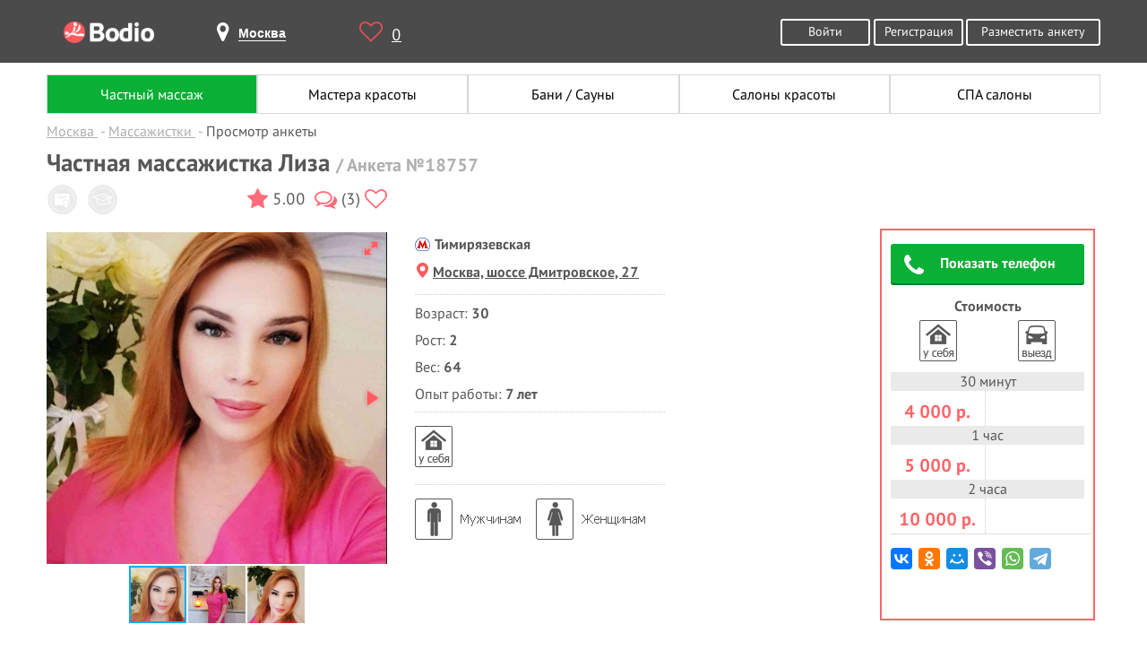

--- FILE ---
content_type: text/html; charset=UTF-8
request_url: https://www.bodio.ru/18757
body_size: 19049
content:
<!DOCTYPE html>
<html lang="ru" prefix="og: http://ogp.me/ns# article: http://ogp.me/ns/article# profile: http://ogp.me/ns/profile# fb: http://ogp.me/ns/fb#">
<head>
	<meta charset="UTF-8">
	<meta property="og:title" content="Частная массажистка Лиза предлагает массаж в Москве / Анкета №18757 - bodio.ru">
	<meta property="og:description" content="Массаж от Лиза в Москве / Анкета №18757. Цены, отзывы, фото.">
	<meta property="og:image" content="https://bodio.ru/img/Bodio_big.png">
			<meta property="og:type" content="profile">
		<meta property="profile:first_name" content="" />
			<meta property="og:url" content= "https://www.bodio.ru/">
	<meta property="og:site_name" content="Bodio">
	<script type="application/ld+json">
	[{
		"@context": "http://schema.org",
		"@type": "Organization",
		"name": "Bodio",
		"url": "https://bodio.ru/",
		"logo": "https://bodio.ru/img/Bodio_big.png",
		"sameAs": [
			"https://vk.com/bodioru",
			"https://twitter.com/bodioru",
			"https://www.facebook.com/bodioru",
			"https://ok.ru/group/57226758520864", 
			"https://plus.google.com/communities/113302329040897642741"
		]
	}, {
		"@context": "http://schema.org",
		"@type": "WebSite",
		"name": "Bodio",
		"url": "https://bodio.ru/",
		"image": "https://bodio.ru/img/Bodio_big.png"
	}, {
        "@context": "http://schema.org",
    	"@type": "Person",
    	"sameAs": [
    		"https://vk.com/bodioru",
    		"https://twitter.com/bodioru",
    		"https://www.facebook.com/bodioru",
    		"https://ok.ru/group/57226758520864", 
    		"https://plus.google.com/communities/113302329040897642741"
		]
	}]
    </script>
    <title>Частная массажистка Лиза предлагает массаж в Москве / Анкета №18757 - bodio.ru</title>
    <meta name="description" content="Массаж от Лиза в Москве / Анкета №18757. Цены, отзывы, фото.">
	<meta name="keywords" content="Частная массажистка Лиза предлагает массаж в Москве / Анкета №18757 - bodio.ru" />
		
		<meta name="format-detection" content="telephone=no">
    <meta name="viewport" content="width=device-width, initial-scale=1, user-scalable=yes">
	<link rel="shortcut icon" href="https://bodio.ru/favicon.ico" type="image/x-icon">
	<link rel="icon" href="https://bodio.ru/favicon.ico" type="image/x-icon">
	            <link rel="canonical" href="https://www.bodio.ru/18757" />
			<link rel="stylesheet" href="/css/style.css?v=37.16">
<script src="/js/jquery-3.2.1.min.js"></script>
</head>
<body class="catalog">
<div class="wrapper">
	<header class="header">
	<div class="container">
		<div class="logo">
			<a href="https://bodio.ru/" class="tooltip" title="bodio.ru"><img src="/img/logo.png" alt="bodio.ru"></a>
		</div>  
		<div class="page-header-city">
			<span id="page-header-city-name"><i class="fa fa-map-marker" aria-hidden="true"></i><b>Москва</b></span>
		</div>              
		<div class="header-heart">
			<a href="https://bodio.ru/wishlist" id="favcount" rel="nofollow" class="tooltip" title="Избранное"><i class="fa fa-heart-o" aria-hidden="true"></i>0</a>
		</div>
					<div class="header-btn">
				<a rel="nofollow" href="https://bodio.ru/register" class="grey-btn big">Разместить анкету</a>
			</div>
						<div class="header-btn">
				<a href="https://bodio.ru/auth" rel="nofollow" class="grey-btn">Войти</a>
				<a href="https://bodio.ru/register" rel="nofollow" class="grey-btn">Регистрация</a>
			</div>
			<div class="header-btn2" style="float: right;margin-top: 20px;">
				<a href="https://bodio.ru/register" rel="nofollow" class="grey-btn">Регистрация</a>
			</div>
				</div>
</header>
<div id="page-mobile-city">
	<span id="page-mobile-city-name">Москва</span>
			<div class="header-btn2" style="float: right;">
			<a href="https://bodio.ru/auth" rel="nofollow" class="grey-btn2" style="line-height:24px;display:flex;"><img src="/img/login_m.png" title="Войти" alt="Войти" style="width:30px;margin-right:5px;height:25px;"> Войти</a>
		</div>
		</div>
<div id="page-select-city-wrapper">
	<div id="page-select-city">
		<div class="page-select-city-row">Введите название города <i style="float:right;position:relative;color:#ff5a5f;font-size:20px;top:-10px;cursor:pointer;right:-15px;" id="cityclose" class="fa fa-times-circle-o" aria-hidden="true"></i></div>
		<div class="page-select-city-row">
			<form method="post" action="https://bodio.ru/headcity" id="srchfrm2">
				<input type="text" id="page-select-city-field" onkeydown="if(event.keyCode==13)srchfrm2.submit();" placeholder="Название города" name="city2"/>
			</form>
		</div>
		<div class="srchblo2"></div>
		<div class="page-select-city-row">Или выберите в списке ниже:</div>
		<ul id="page-select-city-hints">
			<li><a href="https://www.bodio.ru/">Москва</a></li>
			<li><a href="https://spb.bodio.ru/">Санкт-Петербург</a></li>
			<li><a href="https://nsk.bodio.ru/">Новосибирск</a></li>
			<li><a href="https://ekb.bodio.ru/">Екатеринбург</a></li>
			<li><a href="https://kaz.bodio.ru/">Казань</a></li>
			<li><a href="https://krasnoyarsk.bodio.ru/">Красноярск</a></li>
		</ul>
	</div>
</div>
<style>
#nav2 li {
	margin-bottom: 5px;
}
@media(max-width:799px){
	#nav2{display:none;}
}
.catanketmenum {
	font-size: 18px;
	margin: 10px 0px 0 0;
}
.catanketmenum .rate {
	color: #fe6c79;
	font-size: 25px;
	top: 3px;
	display: inline-block;
	position: relative;
}
.catanketmenum .fa.fa-comments-o {
	color: #fe6c79;
	font-size: 25px;
	top: 3px;
	display: inline-block;
	position: relative;
	margin: 0 5px;
}
.catanketmenum .fa.fa-heart-o, .catanketmenu .fa.fa-heart {
	color: #fe6c79;
	font-size: 25px;
	top: 3px;
	display: inline-block;
	position: relative;
}
ul.ya-share2__list ya-share2__list_direction_horizontal > li {
	margin-bottom: 5px !important;
}
#card .card-info .card-price {
	padding-bottom: 25px;
}
@media (max-width: 478px) {
	#card .container {
		padding: 0px !important;
	}
	.wrapper {
		padding-bottom: 0px !important;
	}
	#card {
		padding-bottom: 10px !important;
	}
	
	.mobile-swipe-js {
	display:block!important;
}
}

.mobile-swipe-js {
	display:none;
}

.catalog-search-button {
	background-color: #ff5a5f;
    border-color: #ff5a5f;
    border-style: solid;
    border-width: 2px;
    border-bottom-color: #b5393c;
    color: #fff;
    cursor: pointer;
    display: inline-block;
    font-size: 15px;
    height: 36px;
    text-align: center;
    -webkit-transition: all 0.3s ease;
    -moz-transition: all 0.3s ease;
    -ms-transition: all 0.3s ease;
    -o-transition: all 0.3s ease;
    transition: all 0.3s ease;
    width: 150px;
}
</style>
<main id="card">
    <section class="breadcrumbs-holder">
        <div class="container">
			<ul id="nav2">
	<li>
		<a href="/" class="active" title="Поиск частных объявлений">Частный массаж</a>
	</li>
	<li>
		<a href="/masterbeauty" title="Мастера красоты">Мастера красоты</a>
	</li>
	<li>
		<a href="/bathhouse" title="Бани / Сауны">Бани / Сауны</a>
	</li>
	<li>
		<a href="/beautiful" title="Салоны красоты">Салоны красоты</a>
	</li>
	<li>
		<a href="/spasalon" title="СПА салоны">СПА салоны</a>
	</li>
</ul>				<div class="breadcrumbs" itemscope="" itemtype="http://schema.org/BreadcrumbList" id="breadcrumbs">
					<ul>
													<li>
								<span itemscope="" itemprop="itemListElement" itemtype="http://schema.org/ListItem">
									<a href="https://www.bodio.ru" itemprop="item" title="Москва">
										<span itemprop="name">Москва</span>
										<meta itemprop="position" content="1">
									</a>
								</span>
							</li>
														<li>
								<span itemscope="" itemprop="itemListElement" itemtype="http://schema.org/ListItem">
									<a href="https://www.bodio.ru/private-woman" itemprop="item" title="Массажистки">
										<span itemprop="name">Массажистки</span>
										<meta itemprop="position" content="2">
									</a>
								</span>
							</li>
													<li class="active">Просмотр анкеты</li>
					</ul>
				</div>
							<input type="hidden" value="5000" class="minPriceHidden"/>
			<script>
				console.log('Thats right')
				console.log(document.getElementsByClassName('minPriceHidden')[0].value)
			</script>
			<div itemscope itemtype="http://schema.org/Person">
									<h1 itemprop="name">Частная массажистка Лиза <span style="color:#afafaf;font-size:20px;"> / Анкета №18757</span></h1>
								</div>
			
        </div>
    </section>
	
	
	<div class="left-col mobile-swipe-js">
				<div class="left-nav big-form u">
					<form id="catalog-search" action="/" method="POST">
						<ul class="nav-list">
															<li>
									<span class="h5">Метро / Район:</span>
									<select name="district_id" id="district" class="catalog-rate select2a jq-selectbox select-lg">
										<option value>---</option>
																					<option value="671">Дегунино</option>
																						<option value="11">ст. м. Авиамоторная</option>
																						<option value="12">ст. м. Автозаводская</option>
																						<option value="652">ст. м. Автозаводская</option>
																						<option value="13">ст. м. Академическая</option>
																						<option value="563">ст. м. Александровский сад</option>
																						<option value="14">ст. м. Алексеевская</option>
																						<option value="509">ст. м. Алма-Атинская</option>
																						<option value="15">ст. м. Алтуфьево</option>
																						<option value="657">ст. м. Андроновка</option>
																						<option value="557">ст. м. Аннино</option>
																						<option value="9">ст. м. Арбатская</option>
																						<option value="8">ст. м. Аэропорт</option>
																						<option value="10">ст. м. Бабушкинская</option>
																						<option value="16">ст. м. Багратионовская</option>
																						<option value="644">ст. м. Балтийская</option>
																						<option value="17">ст. м. Баррикадная</option>
																						<option value="18">ст. м. Бауманская</option>
																						<option value="19">ст. м. Беговая</option>
																						<option value="662">ст. м. Белокаменная</option>
																						<option value="607">ст. м. Беломорская</option>
																						<option value="20">ст. м. Белорусская</option>
																						<option value="21">ст. м. Беляево</option>
																						<option value="22">ст. м. Бибирево</option>
																						<option value="23">ст. м. Библиотека имени Ленина</option>
																						<option value="608">ст. м. Битцевский парк</option>
																						<option value="609">ст. м. Борисово</option>
																						<option value="610">ст. м. Боровицкая</option>
																						<option value="611">ст. м. Боровское шоссе</option>
																						<option value="24">ст. м. Ботанический сад</option>
																						<option value="663">ст. м. Ботанический сад</option>
																						<option value="25">ст. м. Братиславская</option>
																						<option value="26">ст. м. Бульвар адмирала Ушакова</option>
																						<option value="27">ст. м. Бульвар Дмитрия Донского</option>
																						<option value="560">ст. м. Бульвар Рокоссовского</option>
																						<option value="28">ст. м. Бунинская аллея</option>
																						<option value="612">ст. м. Бутырская</option>
																						<option value="29">ст. м. Варшавская</option>
																						<option value="30">ст. м. ВДНХ</option>
																						<option value="556">ст. м. Верхние Котлы</option>
																						<option value="613">ст. м. Верхние Лихоборы</option>
																						<option value="508">ст. м. Владыкино</option>
																						<option value="664">ст. м. Владыкино</option>
																						<option value="31">ст. м. Водный стадион</option>
																						<option value="32">ст. м. Войковская</option>
																						<option value="614">ст. м. Волгоградский проспект</option>
																						<option value="33">ст. м. Волжская</option>
																						<option value="34">ст. м. Волоколамская</option>
																						<option value="35">ст. м. Воробьёвы горы</option>
																						<option value="36">ст. м. Выставочная</option>
																						<option value="37">ст. м. Выхино</option>
																						<option value="615">ст. м. Говорово</option>
																						<option value="616">ст. м. Деловой центр</option>
																						<option value="38">ст. м. Динамо</option>
																						<option value="39">ст. м. Дмитровская</option>
																						<option value="40">ст. м. Добрынинская</option>
																						<option value="41">ст. м. Домодедовская</option>
																						<option value="42">ст. м. Достоевская</option>
																						<option value="43">ст. м. Дубровка</option>
																						<option value="653">ст. м. Дубровка</option>
																						<option value="545">ст. м. Жулебино</option>
																						<option value="651">ст. м. ЗИЛ</option>
																						<option value="647">ст. м. Зорге</option>
																						<option value="617">ст. м. Зябликово</option>
																						<option value="660">ст. м. Измайлово</option>
																						<option value="44">ст. м. Измайловская</option>
																						<option value="45">ст. м. Калужская</option>
																						<option value="46">ст. м. Кантемировская</option>
																						<option value="47">ст. м. Каховская</option>
																						<option value="48">ст. м. Каширская</option>
																						<option value="49">ст. м. Киевская</option>
																						<option value="50">ст. м. Китай-город</option>
																						<option value="51">ст. м. Кожуховская</option>
																						<option value="52">ст. м. Коломенская</option>
																						<option value="588">ст. м. Коммунарка</option>
																						<option value="53">ст. м. Комсомольская</option>
																						<option value="54">ст. м. Коньково</option>
																						<option value="643">ст. м. Коптево</option>
																						<option value="618">ст. м. Косино</option>
																						<option value="544">ст. м. Котельники</option>
																						<option value="55">ст. м. Красногвардейская</option>
																						<option value="56">ст. м. Краснопресненская</option>
																						<option value="57">ст. м. Красносельская</option>
																						<option value="58">ст. м. Красные ворота</option>
																						<option value="59">ст. м. Крестьянская застава</option>
																						<option value="60">ст. м. Кропоткинская</option>
																						<option value="61">ст. м. Крылатское</option>
																						<option value="549">ст. м. Крымская</option>
																						<option value="619">ст. м. Кузнецкий мост</option>
																						<option value="62">ст. м. Кузьминки</option>
																						<option value="63">ст. м. Кунцевская</option>
																						<option value="64">ст. м. Курская</option>
																						<option value="65">ст. м. Кутузовская</option>
																						<option value="649">ст. м. Кутузовская</option>
																						<option value="66">ст. м. Ленинский проспект</option>
																						<option value="494">ст. м. Лермонтовский проспект</option>
																						<option value="620">ст. м. Лесопарковая</option>
																						<option value="565">ст. м. Лихоборы</option>
																						<option value="661">ст. м. Локомотив</option>
																						<option value="559">ст. м. Ломоносовский проспект</option>
																						<option value="621">ст. м. Лубянка</option>
																						<option value="650">ст. м. Лужники</option>
																						<option value="622">ст. м. Лухмановская</option>
																						<option value="67">ст. м. Люблино</option>
																						<option value="68">ст. м. Марксистская</option>
																						<option value="69">ст. м. Марьина Роща</option>
																						<option value="70">ст. м. Марьино</option>
																						<option value="71">ст. м. Маяковская</option>
																						<option value="72">ст. м. Медведково</option>
																						<option value="73">ст. м. Международная</option>
																						<option value="74">ст. м. Менделеевская</option>
																						<option value="579">ст. м. Минская</option>
																						<option value="75">ст. м. Митино</option>
																						<option value="623">ст. м. Мичуринский проспект</option>
																						<option value="76">ст. м. Молодёжная</option>
																						<option value="77">ст. м. Мякинино</option>
																						<option value="78">ст. м. Нагатинская</option>
																						<option value="624">ст. м. Нагорная</option>
																						<option value="569">ст. м. Нахимовский проспект</option>
																						<option value="625">ст. м. Некрасовка</option>
																						<option value="656">ст. м. Нижегородская</option>
																						<option value="79">ст. м. Новогиреево</option>
																						<option value="80">ст. м. Новокосино</option>
																						<option value="81">ст. м. Новокузнецкая</option>
																						<option value="585">ст. м. Новопеределкино</option>
																						<option value="82">ст. м. Новослободская</option>
																						<option value="655">ст. м. Новохохловская</option>
																						<option value="626">ст. м. Новоясеневская</option>
																						<option value="83">ст. м. Новые Черёмушки</option>
																						<option value="627">ст. м. Озёрная</option>
																						<option value="566">ст. м. Окружная</option>
																						<option value="665">ст. м. Окружная</option>
																						<option value="84">ст. м. Октябрьская</option>
																						<option value="85">ст. м. Октябрьское Поле</option>
																						<option value="628">ст. м. Ольховая</option>
																						<option value="86">ст. м. Орехово</option>
																						<option value="87">ст. м. Отрадное</option>
																						<option value="88">ст. м. Охотный ряд</option>
																						<option value="89">ст. м. Павелецкая</option>
																						<option value="646">ст. м. Панфиловская</option>
																						<option value="90">ст. м. Парк культуры</option>
																						<option value="91">ст. м. Парк Победы</option>
																						<option value="92">ст. м. Партизанская</option>
																						<option value="93">ст. м. Первомайская</option>
																						<option value="94">ст. м. Перово</option>
																						<option value="629">ст. м. Петровский парк</option>
																						<option value="95">ст. м. Петровско-Разумовская</option>
																						<option value="96">ст. м. Печатники</option>
																						<option value="97">ст. м. Пионерская</option>
																						<option value="98">ст. м. Планерная</option>
																						<option value="550">ст. м. Площадь Гагарина</option>
																						<option value="99">ст. м. Площадь Ильича</option>
																						<option value="100">ст. м. Площадь Революции</option>
																						<option value="101">ст. м. Полежаевская</option>
																						<option value="102">ст. м. Полянка</option>
																						<option value="103">ст. м. Пражская</option>
																						<option value="104">ст. м. Преображенская Площадь</option>
																						<option value="630">ст. м. Прокшино</option>
																						<option value="105">ст. м. Пролетарская</option>
																						<option value="543">ст. м. Проспект Вернадского</option>
																						<option value="548">ст. м. Проспект Мира</option>
																						<option value="106">ст. м. Профсоюзная</option>
																						<option value="107">ст. м. Пушкинская</option>
																						<option value="591">ст. м. Пятницкое шоссе</option>
																						<option value="558">ст. м. Раменки</option>
																						<option value="631">ст. м. Рассказовка</option>
																						<option value="108">ст. м. Речной вокзал</option>
																						<option value="109">ст. м. Рижская</option>
																						<option value="110">ст. м. Римская</option>
																						<option value="551">ст. м. Ростокино</option>
																						<option value="553">ст. м. Румянцево</option>
																						<option value="111">ст. м. Рязанский проспект</option>
																						<option value="112">ст. м. Савёловская</option>
																						<option value="562">ст. м. Саларьево</option>
																						<option value="113">ст. м. Свиблово</option>
																						<option value="114">ст. м. Севастопольская</option>
																						<option value="582">ст. м. Селигерская</option>
																						<option value="115">ст. м. Семёновская</option>
																						<option value="116">ст. м. Серпуховская</option>
																						<option value="117">ст. м. Славянский бульвар</option>
																						<option value="118">ст. м. Смоленская</option>
																						<option value="119">ст. м. Сокол</option>
																						<option value="659">ст. м. Соколиная Гора</option>
																						<option value="120">ст. м. Сокольники</option>
																						<option value="632">ст. м. Солнцево</option>
																						<option value="633">ст. м. Спартак</option>
																						<option value="121">ст. м. Спортивная</option>
																						<option value="634">ст. м. Сретенский бульвар</option>
																						<option value="645">ст. м. Стрешнево</option>
																						<option value="122">ст. м. Строгино</option>
																						<option value="123">ст. м. Студенческая</option>
																						<option value="124">ст. м. Сухаревская</option>
																						<option value="125">ст. м. Сходненская</option>
																						<option value="128">ст. м. Таганская</option>
																						<option value="130">ст. м. Тверская</option>
																						<option value="635">ст. м. Театральная</option>
																						<option value="131">ст. м. Текстильщики</option>
																						<option value="132">ст. м. Тёплый Стан</option>
																						<option value="590">ст. м. Технопарк</option>
																						<option value="133">ст. м. Тимирязевская</option>
																						<option value="561">ст. м. Третьяковская</option>
																						<option value="555">ст. м. Тропарёво</option>
																						<option value="134">ст. м. Трубная</option>
																						<option value="135">ст. м. Тульская</option>
																						<option value="581">ст. м. Тургеневская</option>
																						<option value="136">ст. м. Тушинская</option>
																						<option value="654">ст. м. Угрешская</option>
																						<option value="137">ст. м. Улица 1905 года</option>
																						<option value="138">ст. м. Улица Академика Янгеля</option>
																						<option value="139">ст. м. Улица Горчакова</option>
																						<option value="636">ст. м. Улица Дмитриевского</option>
																						<option value="567">ст. м. Улица Скобелевская</option>
																						<option value="564">ст. м. Улица Старокачаловская</option>
																						<option value="141">ст. м. Университет</option>
																						<option value="637">ст. м. Филатов луг</option>
																						<option value="142">ст. м. Филёвский парк</option>
																						<option value="143">ст. м. Фили</option>
																						<option value="580">ст. м. Фонвизинская</option>
																						<option value="144">ст. м. Фрунзенская</option>
																						<option value="638">ст. м. Ховрино</option>
																						<option value="554">ст. м. Хорошёво</option>
																						<option value="639">ст. м. Хорошёвская</option>
																						<option value="145">ст. м. Царицыно</option>
																						<option value="146">ст. м. Цветной бульвар</option>
																						<option value="640">ст. м. ЦСКА</option>
																						<option value="147">ст. м. Черкизовская</option>
																						<option value="148">ст. м. Чертановская</option>
																						<option value="149">ст. м. Чеховская</option>
																						<option value="150">ст. м. Чистые пруды</option>
																						<option value="641">ст. м. Чкаловская</option>
																						<option value="151">ст. м. Шаболовская</option>
																						<option value="552">ст. м. Шелепиха</option>
																						<option value="648">ст. м. Шелепиха</option>
																						<option value="642">ст. м. Шипиловская</option>
																						<option value="152">ст. м. Шоссе Энтузиастов</option>
																						<option value="658">ст. м. Шоссе Энтузиастов</option>
																						<option value="153">ст. м. Щёлковская</option>
																						<option value="154">ст. м. Щукинская</option>
																						<option value="155">ст. м. Электрозаводская</option>
																						<option value="156">ст. м. Юго-Западная</option>
																						<option value="157">ст. м. Южная</option>
																						<option value="158">ст. м. Ясенево</option>
																				</select>
								</li>
															<li id="cena">
								<span class="h5">Стоимость:</span>
								<div class="range" style="margin-top:-5px;">
									<hr style="position:relative;width:100px;top:22px;background-color:#a1a0a1;height:10px;border:navajowhite;">
									<input type="text" name="min_price" value="" class="input-text input-text-lg" style="width:70px;margin-right:18px;position:relative;top:-6px;">
									<input type="text" name="max_price" value="" class="input-text input-text-lg" style="width:70px;position:relative;top:-6px;">
								</div>
							</li>
							
							<li style="margin:0 0 2em;padding:0;text-align:center;">
								<button type="submit" class="catalog-search-button">Найти</button>
							</li>
							
							<li style="height:23px;">
								<input type="checkbox" name="is_new" value="1" class="squard" id="is_new">
								<label for="is_new">Новые</label>
							</li>
							<li style="height:23px;">
								<input type="checkbox" name="is_popular" value="1" class="squard" id="is_popular">
								<label for="is_popular">Популярные</label>
							</li>
							<li style="height:23px;">
								<input type="checkbox" name="with_reviews" value="1" class="squard" id="with_reviews">
								<label for="with_reviews">С отзывами</label>
							</li>
							<li style="background-color:#DDD;height:1px;margin:1.5em 10% 0.75em;"></li>
							<li style="height:23px;">
								<input type="checkbox" name="departure" value="2" class="squard" id="departure">
								<label for="departure">Выезд</label>
							</li>
							<li>
								<input type="checkbox" name="work_nonstop" value="1" class="squard" id="work_nonstop">
								<label for="work_nonstop">Круглосуточно</label>
							</li>
						</ul>
												<input type="hidden" name="is_map" value="">
					</form>
				</div>
				<div class="social">
					<div class="ya-share2" data-services="collections,vkontakte,facebook,odnoklassniki,moimir,gplus,twitter,lj,viber,whatsapp,telegram"></div>
				</div>
			</div>
			
			
    <div class="container main">
        <div class="left" id="article">
            <section class="card-info">
                <div class="container">
                    <div class="up-foto">
                        <div class="stamp">
                            <ul class="skill-icon">
                                                                        <li>
                                            <img src="/images/certificied_no.png" class="tooltip" title="Фото сертификата не загружено" />                                        </li>
										                                        <li>
                                            <img src="/images/diplomed_no.png" class="tooltip" title="Фото диплома не загружено" />                                        </li>
										                            </ul>
                        </div>
                        <div class="catanketmenu">
                            <div class="rate">
								<i class="fa fa-star" aria-hidden="true"></i>
                            </div>
                            5.00                                <a href="/18757#reviews" rel="nofollow"><i class="fa fa-comments-o" aria-hidden="true"></i><span>(3)</span></a>
																<a href="javascript:void(0);" class="addfav" data-id="18757"><i class="fa fa-heart-o" aria-hidden="true"></i></a>
								                        </div>
                    </div>
                </div>
                <div class="container">
					<script src="/js/jquery.min.21.12.16.js"></script>
					<link  href="/css/fotorama.css?v=2" rel="stylesheet">
					<script src="/js/fotorama.js"></script>
					<div class="card-foto">
						<div class="fotorama" style="width: 100%;"  
							data-nav="thumbs"
							data-allowfullscreen="true"
							data-autoplay="true"
							data-shuffle="true"
							data-keyboard="true"
							data-minheight="290"
							data-minwidth="300"
							data-width="100%">
																<a href="/uploads/service/DSfJEEtan99iVx3lBAYScndTSJzyJk_preview.jpg" data-full="/uploads/service/DSfJEEtan99iVx3lBAYScndTSJzyJk.jpg"><img src="/uploads/service/DSfJEEtan99iVx3lBAYScndTSJzyJk_pr.jpg"/></a>
																		<a href="/uploads/service/cdc8ded3ce5fa1857f2522b4d96921d3_preview.jpg" data-full="/uploads/service/cdc8ded3ce5fa1857f2522b4d96921d3.jpg"><img src="/uploads/service/cdc8ded3ce5fa1857f2522b4d96921d3_pr.jpg"/></a>
																		<a href="/uploads/service/i0vAtU9eYyMM9iFOFg4wWbDiKLN0Di_preview.jpg" data-full="/uploads/service/i0vAtU9eYyMM9iFOFg4wWbDiKLN0Di.jpg"><img src="/uploads/service/i0vAtU9eYyMM9iFOFg4wWbDiKLN0Di_pr.jpg"/></a>
															</div>
					</div>
                    <div class="card-information">
                        <ul class="name-card">
                            							<div class="geonew">
                                <li><span><img src="/images/metro.png" style="margin-right:5px;position:relative;top:2px;" />Тимирязевская</li></span>									<li><span><a class="gomap" href="#map"><img src="/images/geo.png" style="position:relative;margin-right:5px;top:1px;left:2px;" />Москва, шоссе Дмитровское, 27</a></span></li>
									                            </div>
                                                            <ul class="age-list">
                                    <li>Возраст: <span>30</span></li><li>Рост: <span>2</span></li><li>Вес: <span>64</span></li><li>Опыт работы: <span>7 лет</span></li>                                </ul>
                                                            <ul class="place_anketa">
                                <li class="home"></li>                            </ul>

                            </ul>
                            <ul class="for_whom_anketa">
                                <li class="man"></li> <li class="woman"></li>                            </ul>
							                    </div>
                    <div class="card-price">
                        								<a class="anketnumber" id="show_number" href="javascript:void(0);" onclick="yaCounter28192254.reachGoal('shownumber');ga('send', 'event', 'orders', 'shownumber'); return true;"><input type="hidden" value="18757" class="hiddenid"><i class="fa fa-phone" aria-hidden="true"></i>Показать телефон</a>
								<a style="display: none;" href="tel:+79990007550" class="anketnumber" id="phone"><i class="fa fa-phone" aria-hidden="true"></i>+7 (999) 000-75-50</a>
								                            <div style="display: none;" class="socialank">
                                <label class="label-for-checkbox-c ank"><a class="whatsapp ank"></a><br></label>
									                                <hr style="margin-top: 10px">
                                При звонке сообщите,<br>что Вы с сайта <b style="color: #B91515;">Bodio.ru</b>
                            </div>
                                                        <div class="price-table">
                                <h6>Стоимость</h6>
                                <ul class="row-price">
                                    <li class="home"></li>
                                    <li class="out-home"></li>
                                </ul>
                                                                    <div class="row-time">30 минут</div>
                                    <div class="row-price">
                                        <div class="home number-price">
                                                                                            <p>4 000</p> р.
                                                                                        </div>
                                        <div class="out-home number-price">
                                                                                    </div>
                                    </div>
                                                                        <div class="row-time">1 час</div>
                                    <div class="row-price">
                                        <div class="home number-price">
                                                                                            <p>5 000</p> р.
                                                                                        </div>
                                        <div class="out-home number-price">
                                                                                    </div>
                                    </div>
                                                                        <div class="row-time">2 часа</div>
                                    <div class="row-price">
                                        <div class="home number-price">
                                                                                            <p>10 000</p> р.
                                                                                        </div>
                                        <div class="out-home number-price">
                                                                                    </div>
                                    </div>
                                                                        <div class="row-time">Сеанс</div>
                                    <div class="row-price">
                                        <div class="home number-price">
                                                                                    </div>
                                        <div class="out-home number-price">
                                                                                    </div>
                                    </div>
                                                                </div>
                                                    <div class="social anketa">
                            <div class="ya-share2" data-services="collections,vkontakte,facebook,odnoklassniki,moimir,gplus,twitter,lj,viber,whatsapp,telegram"></div>
                        </div>
					</div>
					
                </div>
            </section>
                        <section class="massages">
                <div class="container">
                    <div class="massages-holder" style="margin-bottom:50px;padding-bottom:35px;border:none;background-color:#fff;padding:0;">
                        <h6>Время приёма</h6>
                        <div class="up-price">
                            <div class="week">
                                <div class="time-receipt">
                                    <div class="week-holder">
                                                                                <div class="row-week-up">
                                            <ul>
                                                <li>ПН</li>
                                                <li>ВТ</li>
                                                <li>СР</li>
                                                <li>ЧТ</li>
                                                <li>ПТ</li>
                                                <li>СБ</li>
                                                <li>ВС</li>
                                            </ul>
                                        </div>
                                        <div class="row-week-down">
                                            <ul>
                                                <li>09-21</li>
                                                <li>09-21</li>
                                                <li>09-21</li>
                                                <li>09-21</li>
                                                <li>09-21</li>
                                                <li>09-21</li>
                                                <li>09-21</li>
                                            </ul>
                                        </div>
                                    </div>
                                </div>
                            </div>
                        </div>
                    </div>
                </div>
            </section>
			                <section class="massages">
                    <div class="container">
                        <div class="massages-holder new">
                            <h6 class="h6-massages-list-new">Виды массажа</h6>
                            										<ul class="massages-list-new">
										<span class="type_l">Лечебные</span>
										<li>Классический массаж</li><li>Лечебный массаж</li><li>Спортивный массаж</li><li>Баночный массаж</li><li>Восстановительный массаж</li><li>Лимфодренажный массаж</li><li>Массаж простаты</li><li>Оздоровительный массаж</li><li>Точечный массаж</li>										</ul>
																				<ul class="massages-list-new">
										<span class="type_k">Косметические</span>
										<li>Антицеллюлитный массаж</li><li>Аромамассаж</li><li>Медовый массаж</li>										</ul>
																				<ul class="massages-list-new">
										<span class="type_p">По частям тела</span>
										<li>Массаж лица</li><li>Массаж ног</li><li>Массаж рук</li><li>Массаж спины</li><li>Массаж стоп</li>										</ul>
										                        </div>
                    </div>
                </section>
				            <a name="reviews" style="margin-top:-100px;"></a>
            <section class="recall">
    <div class="container">
        <h6>
            Отзывы        </h6>
						<div class="recall-block" itemscope itemtype="http://schema.org/Review">
					<span class="recall-name"><span itemprop="author" itemscope itemtype="http://schema.org/Person">
					<span itemprop="name" class="name">andrey</span></span>:</span>
					<meta itemprop="datePublished" content="2023-07-06">
						<span itemprop="reviewRating" itemscope itemtype="http://schema.org/Rating">
						<meta itemprop="worstRating" content="1"/>
						<meta itemprop="ratingValue" content="5"/>
						<meta itemprop="bestRating" content="5"/>
					</span>
					<span class="recall-date">06.07.2023</span>
					<p class="recall-text" itemprop="reviewBody">Хороший специалист и приятный человек. Был на классическом массаже, качественно проработала зажатые мышцы. Рекомендую!</p>
					<div class="ratingsecond" style="margin: 5px;">
						<input type="hidden" name="val" value="5"/>
						<input type="hidden" name="multiply" value="2"/>
					</div>
									</div>
								<div class="recall-block" itemscope itemtype="http://schema.org/Review">
					<span class="recall-name"><span itemprop="author" itemscope itemtype="http://schema.org/Person">
					<span itemprop="name" class="name">kedrovv@internet.ru</span></span>:</span>
					<meta itemprop="datePublished" content="2023-05-05">
						<span itemprop="reviewRating" itemscope itemtype="http://schema.org/Rating">
						<meta itemprop="worstRating" content="1"/>
						<meta itemprop="ratingValue" content="5"/>
						<meta itemprop="bestRating" content="5"/>
					</span>
					<span class="recall-date">05.05.2023</span>
					<p class="recall-text" itemprop="reviewBody">Волшебные руки у Катрин! Спасибо большое</p>
					<div class="ratingsecond" style="margin: 5px;">
						<input type="hidden" name="val" value="5"/>
						<input type="hidden" name="multiply" value="2"/>
					</div>
									</div>
								<div class="recall-block" itemscope itemtype="http://schema.org/Review">
					<span class="recall-name"><span itemprop="author" itemscope itemtype="http://schema.org/Person">
					<span itemprop="name" class="name">alinakocnova11@gmail.com</span></span>:</span>
					<meta itemprop="datePublished" content="2023-05-02">
						<span itemprop="reviewRating" itemscope itemtype="http://schema.org/Rating">
						<meta itemprop="worstRating" content="1"/>
						<meta itemprop="ratingValue" content="5"/>
						<meta itemprop="bestRating" content="5"/>
					</span>
					<span class="recall-date">02.05.2023</span>
					<p class="recall-text" itemprop="reviewBody">Массаж на высшем уровне! Обязательно приду на повторный приём и порекомендую! Спасибо большое Катрин</p>
					<div class="ratingsecond" style="margin: 5px;">
						<input type="hidden" name="val" value="5"/>
						<input type="hidden" name="multiply" value="2"/>
					</div>
									</div>
						<div id="results"></div>
		<div class="recall-form">
							<form  method="get" action="https://bodio.ru/auth">
					<input type="hidden" name="ufsi" value="18757">
					<input type="submit" value="Войти" class="btn-pink commsbm">
				</form>
				<b style="margin-top:10px;color:#8e8e91;display:block;">Только зарегистрированные пользователи могут оставлять отзывы</b>
						</div>
	</div>
</section>
			<!-- Yandex.RTB R-A-738458-2 -->
									<div class="rsya" id="yandex_rtb_R-A-738458-2"></div>
									<script type="text/javascript">
										(function(w, d, n, s, t) {
											w[n] = w[n] || [];
											w[n].push(function() {
												Ya.Context.AdvManager.render({
													blockId: "R-A-738458-2",
													renderTo: "yandex_rtb_R-A-738458-2",
													async: true
												});
											});
											t = d.getElementsByTagName("script")[0];
											s = d.createElement("script");
											s.type = "text/javascript";
											s.src = "//an.yandex.ru/system/context.js";
											s.async = true;
											t.parentNode.insertBefore(s, t);
										})(this, this.document, "yandexContextAsyncCallbacks");
									</script>
        </div><!-- end left div -->
        <div class="right card-info" id="aside1">
            <div class="card-price">
                						<a class="anketnumber" id="show_number" href="javascript:void(0);" onclick="yaCounter28192254.reachGoal('shownumber');ga('send', 'event', 'orders', 'shownumber'); return true;"><input type="hidden" value="18757" class="hiddenid"><i class="fa fa-phone" aria-hidden="true"></i>Показать телефон</a>
						<a style="display:none;" href="tel:+79990007550" class="anketnumber" id="phone"><i class="fa fa-phone" aria-hidden="true"></i>+7 (999) 000-75-50</a>
						                    <div style="display:none;" class="socialank">
                        							<label class="label-for-checkbox-c ank"><a class="whatsapp ank"></a><br></label>
							                        <hr style="margin-top: 10px">
                        При звонке сообщите,<br>что Вы с сайта <b style="color:#B91515;">Bodio.ru</b>
                    </div>
                                        <div class="price-table">
                        <h6>Стоимость</h6>
                        <ul class="row-price">
                            <li class="home"></li>
                            <li class="out-home"></li>
                        </ul>
                                                    <div class="row-time">30 минут</div>
                            <div class="row-price">
                                <div class="home number-price">
                                    <p>4 000</p> р.                                </div>
                                <div class="out-home number-price">
                                                                    </div>
                            </div>
                                                        <div class="row-time">1 час</div>
                            <div class="row-price">
                                <div class="home number-price">
                                    <p>5 000</p> р.                                </div>
                                <div class="out-home number-price">
                                                                    </div>
                            </div>
                                                        <div class="row-time">2 часа</div>
                            <div class="row-price">
                                <div class="home number-price">
                                    <p>10 000</p> р.                                </div>
                                <div class="out-home number-price">
                                                                    </div>
                            </div>
                                                </div>
                                    <div class="social anketa">
                    <div class="ya-share2" data-services="collections,vkontakte,odnoklassniki,moimir,viber,whatsapp,telegram"></div>
                </div>
				
            </div>
        </div>
    </div>
    <style>
	.sticky {
		position: fixed;
		z-index: 101;
	}
	.stop {
		position: relative;
		z-index: 101;
	}
    </style>
    <script>
	(function(){
		var a = document.querySelector('#aside1'), b = null, P = 0;
		window.addEventListener('scroll', Ascroll, false);
		document.body.addEventListener('scroll', Ascroll, false);
		function Ascroll() {
			if (b == null) {
				var Sa = getComputedStyle(a, ''), s = '';
				for (var i = 0; i < Sa.length; i++) {
					if (Sa[i].indexOf('overflow') == 0 || Sa[i].indexOf('padding') == 0 || Sa[i].indexOf('border') == 0 || Sa[i].indexOf('outline') == 0 || Sa[i].indexOf('box-shadow') == 0 || Sa[i].indexOf('background') == 0) {
						s += Sa[i] + ': ' +Sa.getPropertyValue(Sa[i]) + '; '
					}
				}
				b = document.createElement('div');
				b.style.cssText = s + ' box-sizing: border-box; width: ' + a.offsetWidth + 'px;';
				a.insertBefore(b, a.firstChild);
				var l = a.childNodes.length;
				for (var i = 1; i < l; i++) {
					b.appendChild(a.childNodes[1]);
				}
				a.style.height = b.getBoundingClientRect().height + 'px';
				a.style.padding = '0';
				a.style.border = '0';
			}
			var Ra = a.getBoundingClientRect(),
				R = Math.round(Ra.top + b.getBoundingClientRect().height - document.querySelector('#article').getBoundingClientRect().bottom);  // селектор блока, при достижении нижнего края которого нужно открепить прилипающий элемент
			if ((Ra.top - P) <= 0) {
				if ((Ra.top - P) <= R) {
					b.className = 'stop';
					b.style.top = - (R+38) +'px';
				}
				else {
					b.className = 'sticky';
					b.style.top = P + 'px';
				}
			}
			else {
				b.className = '';
				b.style.top = '';
			}
			window.addEventListener('resize', function() {
				a.children[0].style.width = getComputedStyle(a, '').width
			}, false);
		}
	})();
    </script>
    <div class="foot">
	
                    <div><div class="container" id="map"></div></div>
			            <section class="similar-profiles">
                <div class="container">
                    <h6>Похожие анкеты</h6>
                    <div class="profiles-block">
	<div class="profile-photo">
		<a href="https://www.bodio.ru/17808">
							<img src="/uploads/service/xudP9sloWXLDrzpNkASConWFzOpPIR_pr.jpg" />
						</a>
	</div>
	<div class="profile-info">
		<p><span><a href="https://www.bodio.ru/17808">Виктория</a></span></p>
		<p class="profile-town">Город: <span>Москва</span></p>
		<p class="profile-price">7 000 <span>руб. / час</span></p>	</div>
</div><div class="profiles-block">
	<div class="profile-photo">
		<a href="https://www.bodio.ru/1901">
							<img src="/uploads/service/f226cb20889891816d934be23bbcf8ed_pr.jpeg" />
						</a>
	</div>
	<div class="profile-info">
		<p><span><a href="https://www.bodio.ru/1901">Ирина</a></span></p>
		<p class="profile-town">Город: <span>Москва</span></p>
		<p class="profile-price">4 000 <span>руб. / час</span></p>	</div>
</div>                </div>
            </section>
                    <section class="attention-text">
            <div class="container">
                <a href="javascript:AttentionShow()"><div class="attention"><span>Возможны противопоказания! Проконсультируйте со специалистом.</span></div></a>
                <div class="attention-info" id="attinfo" style="display:none;z-index:9999;overflow-y:auto;position:fixed;top:100px;max-width:1176px;margin: 0 auto;height:73%;padding:10px;background-color:#f8f8f8;border:5px solid #ff5a5f;">
                    <h6><center>Противопоказания к Массажу!</center></h6>
                    <p>Массаж - это процедура не простая, она стимулирует работу органов и систем организма и поэтому не исключает противопоказания. Проводить курс массажа должен только специалист, имеющий сертификат по массажу, а доверять массаж человеку без соответствующего образования не стоит.</p>
                    </br><h6><center>Массаж противопоказан в случае:</center></h6>
                    <ul style="list-style: square outside; margin-left:15px; color:#ff5a5f;">
                        <li><span>острых заболеваниях или при обострении хронических заболеваний;</span></li>
                        <li><span>воспалительных процессов (особенно гнойного характера);</span></li>
                        <li><span>повышенной кровоточивости (склонности к внутренним кровотечениям);</span></li>
                        <li><span>заболевания крови;</span></li>
                        <li><span>кожных заболеваний (инфекционных, аллергических кожных);</span></li>
                        <li><span>грибковых заболеваниях ногтей и волосистой части головы;</span></li>
                        <li><span>варикозного расширения вен;</span></li>
                        <li><span>нарушения проходимости периферических артерий;</span></li>
                        <li><span>нарушения мозгового кровообращения;</span></li>
                        <li><span>аневризмов;</span></li>
                        <li><span>воспаления лимфатических узлов;</span></li>
                        <li><span>сильного физического и нервно-психического переутомления;</span></li>
                        <li><span>опухолей (злокачественных или доброкачественных);</span></li>
                        <li><span>психических заболеваниях;</span></li>
                        <li><span>сильных болей (при назначении обезболивающих препаратов);</span></li>
                        <li><span>тяжелых нарушениях функции сердечно-сосудистой системы, почек и печени.</span></li>
                    </ul>
                    <center><a href="javascript:AttentionHide()" class="btn-pink" style="width: 142px;display: block;margin-top: 20px;line-height:30px;">Закрыть</a></center>
                </div>
            </div>
        </section>
    </div>
    <style>
	.attention-info li span{color:#575757;}
    </style>
    <script>
	$(document).ready(function(){
		AttentionHide();
	});
	function AttentionShow(){
		$("#attinfo").show();
	}
	function AttentionHide(){
		$("#attinfo").hide();
	}
    </script>
</main>
</div>
    <link rel="stylesheet" type="text/css" href="/font-awesome-4.7.0/css/font-awesome.min.css">
    <link rel="stylesheet" type="text/css" href="/iconmoon/iconmoon.css?v=1.03">
    <link rel="stylesheet" type="text/css" href="/css/jquery.scrollbar.css">
    <link rel="stylesheet" type="text/css" href="/css/jquery.formstyler.css?v=2">
	<link rel="stylesheet" type="text/css" href="/css/tooltipster.css">
    <link rel="stylesheet" type="text/css" media="screen" href="/js/select/select2.css?v=2" />
<footer class="footer">
        <div class="container">
            <div class="footer-info">
                <!-- <div class="list-info">
                    <ul class="footer-nav">
                        <li class="li-head">Техническая поддержка:</li>
						<li><a class="noselect">+7-905-930-46-66</a></li>
                        <li style="margin-top:1em;"><a href="mailto:info@bodio.ru" target="_blank">info@bodio.ru</a></li>
                    </ul>
                </div> -->
                <div class="list-info">
                    <ul class="footer-nav">
                        <li class="li-head">Сервис:</li>
                        <li><a rel="nofollow" href="https://bodio.ru/page/about.html">О сервисе</a></li>
                        <li><a rel="nofollow" href="https://bodio.ru/page/offer.html">Пользовательское соглашение</a></li>
                        <li><a rel="nofollow" href="https://bodio.ru/page/privacy_policy.html">Политика обработки персональных данных</a></li>
                        <li><a rel="nofollow" href="https://www.bodio.ru/blog">Блог</a></li>
                    </ul>
                </div>
                					<div class="list-info">
						<ul class="footer-nav">
							<li class="li-head">Рекламодателям:</li>
															<li><a href="https://bodio.ru/register" rel="nofollow">Регистрация</a></li>
															<li><a rel="nofollow" href="https://bodio.ru/register">Разместить объявление</a></li>
							<li><a rel="nofollow" href="https://bodio.ru/page/rules.html">Правила размещения</a></li>
							<li><a rel="nofollow" href="https://bodio.ru/page/order.html">Оплата</a></li>
						</ul>
					</div>
									<style>
					.btn-call-to-admin {
						background-color: #fd5a60;
						color:#fff;
						outline: none;
						border-radius: 3px;
						border: none;
						padding: 5px 10px;
					}

					.btn-call-to-admin:hover{
						background-color: #c94b4f;
						outline: none;
						border: none;
					}

					.display-none {
						display: none !important;
					}

					.call-to-admin__list {
						background-color: #fff;
						list-style: none;
					}

					.call-to-admin__list-item {
						width: 100%;
						margin: 0 !important;
						padding-left: 5px;
						cursor: pointer;
					}

					.call-to-admin__list-btn {
						background-color: #fff;
						/* width: 100%;
						height: 100%; */
						border: none;
						outline: none;
						margin-left: 15px;
					}

					.back-modal {
						position: fixed;
						top: 0;
						left: 0;
						z-index: 100;
						width: 100%;
						height: 100%;
						background-color: rgba(0,0,0,0.4);
						display: flex;
						align-items: center;
						justify-content: center;
					}

					.modal-container {
						background-color: #fff;
						display: flex;
						flex-direction: row;
						justify-content: space-between;
					}

					#close-modal-btn {
						background-color: #fff;
						outline: none;
						border: none;
					}

					#call-to-admin-ways-user {
						background-color: #fff;
					}

					#call-to-admin-ways {
						border-top: 1px solid #9a9a9a;
					}

					@media (max-width: 979px) {
						.call-to-admin__container {
							margin-left: 20px;
						}
					}
				</style>
				<div class="list-info">
					<div class="call-to-admin__container" id="cta-container">
						<button id="call-to-admin" class="btn-call-to-admin">Связаться с администрацией</button>
						<div id="call-to-admin-ways-user" class="display-none">
							<ul class="call-to-admin__list-user">
								<li class="call-to-admin__list-item" id="call-to-admin_email-user">
									<!-- <button class="call-to-admin__list-btn">Написать на почту</button> -->
									Клиентам
								</li>
								<li class="call-to-admin__list-item" id="call-to-admin_advs-user">
									<!-- <button class="call-to-admin__list-btn">Написать в WhatsApp</button> -->
									Рекламодателям
								</li>
							</ul>
						</div>
						<div id="call-to-admin-ways" class="display-none">
							<ul class="call-to-admin__list">
								<li class="call-to-admin__list-item" id="call-to-admin_email">
									<!-- <button class="call-to-admin__list-btn">Написать на почту</button> -->
									Написать на почту
								</li>
								<li class="call-to-admin__list-item">
									<!-- <button class="call-to-admin__list-btn">Написать в WhatsApp</button> -->
									
																		<a href="whatsapp://send?text=%D0%97%D0%B4%D1%80%D0%B0%D0%B2%D1%81%D1%82%D0%B2%D1%83%D0%B9%D1%82%D0%B5%2C+%D0%B5%D1%81%D1%82%D1%8C+%D0%B2%D0%BE%D0%BF%D1%80%D0%BE%D1%81%D1%8B+%D0%BF%D0%BE+%D1%80%D0%B0%D0%B7%D0%BC%D0%B5%D1%89%D0%B5%D0%BD%D0%B8%D1%8E&phone=+79059304666" target="_blank" class="">Написать в WhatsApp</a>
								</li>
							</ul>
						</div>
					</div>
                    <!-- <ul class="footer-nav">
                        <li class="li-head">Сервис:</li>
                        <li><a rel="nofollow" href="https://bodio.ru/page/about.html">О сервисе</a></li>
                        <li><a rel="nofollow" href="https://bodio.ru/page/offer.html">Пользовательское соглашение</a></li>
                        <li><a rel="nofollow" href="https://bodio.ru/page/privacy_policy.html">Политика обработки персональных данных</a></li>
                        <li><a rel="nofollow" href="https://www.bodio.ru/blog">Блог</a></li>
                    </ul> -->
                </div>
				<div id="emailCallAdminModal" class="display-none back-modal">
					<div class="modal-container">
						<h5 class="modal-title">Email для связи <span id="email-way" style="color:cornflowerblue">info@bodio.ru</span></h5>
						<button type="button" id="close-modal-btn">
							<span aria-hidden="true">&times;</span>
						</button>
					</div>
				</div>
            </div>
			<div class="footer-social-and-apps">
				<ul class="footer-social">
					<li><a rel="nofollow" href="http://vk.com/bodioru" target="_blank" class="social-icon tooltip" title="Мы Вконтакте"><i class="fa fa-vk" aria-hidden="true"></i></a></li>
					<!--<li><a rel="nofollow" href="https://www.facebook.com/bodioru" target="_blank" class="social-icon tooltip" title="Мы на Facebook"><i class="fa fa-facebook" aria-hidden="true"></i></a></li> -->
					<!--<li><a rel="nofollow" href="https://twitter.com/bodioru" target="_blank" class="social-icon tooltip" title="Мы в Twitter"><i class="fa fa-twitter" aria-hidden="true"></i></a></li> -->
					<li><a rel="nofollow" href="http://ok.ru/group/57226758520864" target="_blank" class="social-icon tooltip" title="Мы в OK"><i class="fa fa-odnoklassniki" aria-hidden="true"></i></a></li>
					<!--<li><a rel="nofollow" href="https://plus.google.com/communities/113302329040897642741" target="_blank" class="social-icon tooltip" title="Мы в Google+"><i class="fa fa-google-plus" aria-hidden="true"></i></a></li> -->
					<li><a href="https://freekassa.net" target="_blank" rel="noopener noreferrer"><img src="https://cdn.freekassa.net/banners/small-dark-1.png" title="Прием платежей"></li>
</a>
				</ul>
				<!-- <ul class="footer-apps">
					<li><a href="https://apps.apple.com/us/app/bodio-%D0%B2%D1%81%D1%91-%D0%B4%D0%BB%D1%8F-%D0%B2%D0%B0%D1%88%D0%B5%D0%B3%D0%BE-%D1%82%D0%B5%D0%BB%D0%B0/id1477165605?l=ru&ls=1" title="Приложение для устройств на системе iOS" class="apple tooltip"></a></li>
					<li><a href="https://play.google.com/store/apps/details?id=ru.bodio.app" title="Приложение для устройств на системе Android" class="android tooltip"></a></li>
				</ul> -->
			</div>
			<hr>
            <div class="logo-footer">
                <a href="https://bodio.ru/" class="tooltip" title="bodio.ru"><img src="/img/logo.png" alt="bodio.ru"></a>
                <span>© <a href="https://bodio.ru/" class="tooltip" title="Bodio.ru" style="color: #fd5a60;text-decoration: underline;">Bodio.ru</a> 2015-2025 - Все, что нужно Вашему телу.</span>
            </div>

            <div class="footer-counter">
                <!-- Yandex.Metrika counter --> <script type="text/javascript" > 
				(function(m,e,t,r,i,k,a){m[i]=m[i]||function(){(m[i].a=m[i].a||[]).push(arguments)}; m[i].l=1*new Date();k=e.createElement(t),a=e.getElementsByTagName(t)[0],k.async=1,k.src=r,a.parentNode.insertBefore(k,a)}) 
				(window, document, "script", "https://mc.yandex.ru/metrika/tag.js", "ym"); ym(28192254, "init", { clickmap:true, trackLinks:true, accurateTrackBounce:true, trackHash:true, ecommerce:"dataLayer" }); 
				</script> <noscript><div><img src="https://mc.yandex.ru/watch/28192254" style="position:absolute; left:-9999px;" alt="" /></div></noscript> 
				

				<script>
					document.getElementById('call-to-admin').addEventListener('click', function (event) {
						document.getElementById('call-to-admin-ways-user').classList.toggle('display-none');
					})

					document.getElementById('call-to-admin_advs-user').addEventListener('click', function (event) {
						document.getElementById('call-to-admin-ways').classList.toggle('display-none');
					})

					document.getElementById('call-to-admin_email').addEventListener('click', function (event) {
						console.log('click on email')
						document.getElementById('emailCallAdminModal').classList.toggle('display-none');
					})

					document.getElementById('call-to-admin_email-user').addEventListener('click', function (event) {
						console.log('click on email')
						document.getElementById('emailCallAdminModal').classList.toggle('display-none');
					})

					document.getElementById('close-modal-btn').addEventListener('click', function (event) {
						document.getElementById('emailCallAdminModal').classList.add('display-none');
					})

					document.body.addEventListener('click', function (event) {
						
						if (event.target != document.getElementsByClassName('modal-container')[0] &&
							event.target != document.getElementById('call-to-admin_email') &&
							event.target != document.getElementById('close-modal-btn') &&
							event.target != document.getElementsByClassName('modal-title')[0] &&
							event.target != document.getElementById('email-way') &&
							event.target != document.getElementById('call-to-admin_email-user')) {

							document.getElementById('emailCallAdminModal').classList.add('display-none');
							console.log(event.target)
						}

						if (event.target != document.getElementById('call-to-admin_advs-user') &&
							event.target != document.getElementById('call-to-admin-ways') &&
							event.target != document.getElementById('call-to-admin_email')) {
								console.log(event.target)
								document.getElementById('call-to-admin-ways').classList.add('display-none');
							}
					})
				</script>

				<!-- /Yandex.Metrika counter -->
				<!-- Top100 (Kraken) Counter -->
				<script>
					(function (w, d, c) {
					(w[c] = w[c] || []).push(function() {
						var options = {
							project: 4513328,
						};
						try {
							w.top100Counter = new top100(options);
						} catch(e) { }
					});
					var n = d.getElementsByTagName("script")[0],
					s = d.createElement("script"),
					f = function () { n.parentNode.insertBefore(s, n); };
					s.type = "text/javascript";
					s.async = true;
					s.src =
					(d.location.protocol == "https:" ? "https:" : "http:") +
					"//st.top100.ru/top100/top100.js";

					if (w.opera == "[object Opera]") {
					d.addEventListener("DOMContentLoaded", f, false);
				} else { f(); }
				})(window, document, "_top100q");
				</script>
				<noscript>
				  <img src="//counter.rambler.ru/top100.cnt?pid=4513328" alt="Топ-100" />
				</noscript>
				<!-- END Top100 (Kraken) Counter -->

				<!-- Rating@Mail.ru counter -->
				<!--
				<script>
				var _tmr = window._tmr || (window._tmr = []);
				_tmr.push({id: "2670028", type: "pageView", start: (new Date()).getTime()});
				(function (d, w, id) {
				  if (d.getElementById(id)) return;
				  var ts = d.createElement("script"); ts.type = "text/javascript"; ts.async = true; ts.id = id;
				  ts.src = (d.location.protocol == "https:" ? "https:" : "http:") + "//top-fwz1.mail.ru/js/code.js";
				  var f = function () {var s = d.getElementsByTagName("script")[0]; s.parentNode.insertBefore(ts, s);};
				  if (w.opera == "[object Opera]") { d.addEventListener("DOMContentLoaded", f, false); } else { f(); }
				})(document, window, "topmailru-code");
				</script><noscript><div>
				<img src="//top-fwz1.mail.ru/counter?id=2670028;js=na" style="border:0;position:absolute;left:-9999px;" alt="" />
				</div></noscript>
				-->
				<!-- //Rating@Mail.ru counter -->
                
				<!--LiveInternet counter--><script type="text/javascript">
				document.write('<a href="//www.liveinternet.ru/click;bodio" '+
				'target="_blank"><img src="//counter.yadro.ru/hit;bodio?t17.6;r'+
				escape(document.referrer)+((typeof(screen)=='undefined')?'':
				';s'+screen.width+'*'+screen.height+'*'+(screen.colorDepth?
				screen.colorDepth:screen.pixelDepth))+';u'+escape(document.URL)+
				';h'+escape(document.title.substring(0,150))+';'+Math.random()+
				'" alt="" title="LiveInternet: показано число просмотров за 24'+
				' часа, посетителей за 24 часа и за сегодня" '+
				'border="0" width="88" height="31"><\/a>')
				</script><!--/LiveInternet-->
					<script>
					(function(i,s,o,g,r,a,m){i['GoogleAnalyticsObject']=r;i[r]=i[r]||function(){
					(i[r].q=i[r].q||[]).push(arguments)},i[r].l=1*new Date();a=s.createElement(o),
					m=s.getElementsByTagName(o)[0];a.async=1;a.src=g;m.parentNode.insertBefore(a,m)
					})(window,document,'script','//www.google-analytics.com/analytics.js','ga');
					ga('create', 'UA-63363216-1', 'auto');
					ga('send', 'pageview');
					</script>
			</div>
            <div class="footer-text">
                <div class="footer-warning-icon"><i class="fa fa-user-md" aria-hidden="true"></i></div>
                Есть противопоказания,<br>
                проконсультируйтесь со специалистом!
            </div>
        </div>
    </footer>

		<!--MODAL MOBILE-->
	<!-- <div id="modal_for_mobile_app" >
		<div class="closeicon" onclick="app_modal();" style="text-align: right;
    font-size: 3rem;
    padding-right: 10px;">
			<i class="fa fa-times-circle" aria-hidden="true" style="color:#ff5a5f;"></i>
		</div>
		<p style="font-size: 24px;
    line-height: initial;
    font-weight: bold;
    padding-top: 20px;
    padding-bottom: 40px;">Вы можете установить<br/>приложение Bodio
		</p>
		<div style="padding-bottom: 40px;">
		<a href="https://apps.apple.com/us/app/bodio-%D0%B2%D1%81%D1%91-%D0%B4%D0%BB%D1%8F-%D0%B2%D0%B0%D1%88%D0%B5%D0%B3%D0%BE-%D1%82%D0%B5%D0%BB%D0%B0/id1477165605?l=ru&amp;ls=1" class="apple tooltip tooltipstered">
			<img src="https://bodio.ru/img/ios.png" />
		</a>
		</div>
		<div style="padding-bottom: 40px;">
		<a href="https://play.google.com/store/apps/details?id=ru.bodio.app" class="android tooltip tooltipstered">
			<img src="https://bodio.ru/img/android.png" />
		</a>
		</div>
		<div class="button-close-modal" onclick="app_modal();" style="background-color:#ff5a5f;color:#fff;font-size:24px;font-weight:bold;width:95%;margin:0 auto;">
			Отмена
		</div>
	</div> -->

	<style>
		#modal_for_mobile_app {
			width: 100%;
			border: 2px solid #9a9a9a;
			position: fixed;
			z-index: 9999;
			top: 0px;
			height: 736px;
			background: #fff;
			text-align:center;
			display:none;
		}
		
		@media screen and (max-width: 768px) {
			#modal_for_mobile_app {
				display:block;				
				
			}
		}
	</style>

	<script>
	function app_modal() {
		console.log('hide');
		$('#modal_for_mobile_app').hide();
		
	}
	
	</script>
		    <!-- UP DOWN -->
    <script>
    $(function(){
     if ($(window).scrollTop()>="250") $("#ToTop").fadeIn("slow")
     $(window).scroll(function(){
      if ($(window).scrollTop()<="250") $("#ToTop").fadeOut("slow")
       else $("#ToTop").fadeIn("slow")
     });
     if (document.body.scrollHeight>=($(window).scrollTop()+document.body.clientHeight)) $("#OnBottom").fadeIn("slow")
     $(window).scroll(function(){
      if (document.body.scrollHeight<=($(window).scrollTop()+document.body.clientHeight)) $("#OnBottom").fadeOut("slow")
       else $("#OnBottom").fadeIn("slow")
     });
     $("#ToTop").click(function(){$("html,body").animate({scrollTop:0},"slow")})
     $("#OnBottom").click(function(){$("html,body").animate({scrollTop:$(document).height()},"slow")})
    });
    </script>        
    <!-- яндекс share кнопки -->
    <script src="//yastatic.net/es5-shims/0.0.2/es5-shims.min.js"></script>
    <script src="//yastatic.net/share2/share.js"></script>    
    <!--scroll bar styler красный прокрутчик-->
    <script defer src="/js/jquery.scrollbar.js"></script>
    <!--form-styler-->
    <script src="/js/jquery.formstyler.js?v=3"></script>
    <!--каталог vip, home paralax - main-->
    <script defer src="/js/main.js"></script>
	<!--AJAX catalog cookie - rating-->
    <script defer src="/js/jquery.rating-2.0.min.js"></script>
	<script defer src="/js/jquery.cookie.js"></script>
    <!--Всплывающие - tooltipster-->
	<script defer src="/js/jquery.tooltipster.min.js"></script>
	<!--Поиск города/района в создании и редактировании анкет - select2-->
    <script src="/js/select/select2.min.js"></script>
	<script src="/js/select/select2_locale_ru.js"></script>

        
    <!--[if IE 9]>
    <script type="text/javascript">
        (function setPlaceHolders(){
            var input = document.getElementsByTagName('input'); // get all text fields
            var cls = "placeholdr"; // set name of the class

            if (input) { // if fields found
                for (var i=0; i < input.length; i++) {
                    var t = input[i];
                    var txt = t.getAttribute("placeholder");

                    if (txt.length > 0) { // if placeholder found
                        t.className = t.value.length == 0 ? t.className+" "+cls : t.className; // add class
                        t.value = t.value.length > 0 ? t.value : txt; // if no value found

                        t.onfocus = function() { // on focus
                            this.className = this.className.replace(cls);
                            this.value = this.value == this.getAttribute("placeholder") ? "" : this.value;
                        }

                        t.onblur = function() { // on focus out
                            if (this.value.length == 0) {
                                this.value = this.getAttribute("placeholder");
                                this.className = this.className+" "+cls; // add class
                            }
                        }
                    }
                }
            }
        })();
    </script>
    <![endif]-->
<script>
var siteUrl = 'https://bodio.ru/';
$(document).ready(function(){
	$('.tooltip').tooltipster();
	$('body').on('click', '.addfav', function(){
		var itemid = $(this).attr('data-id');
		if(!itemid) return false;
		var currelement = $(this);
		
		$.ajax({
			type: "POST",
			url: 'https://bodio.ru/home/addfav',
			data: {ajax:"1", id:itemid},
			dataType: "json",
			beforeSend: function() {
			},
			success: function(data) {
				if(data.success){
					$('#favcount').html('<i class="fa fa-heart-o" aria-hidden="true"></i>'+data.count);
					if (currelement.hasClass('addfav')){
						currelement.removeClass('addfav').addClass('addedfavorite');
						currelement.empty();currelement.append('<i class="fa fa-heart" aria-hidden="true"></i>');//.remove();	 
					}
				}
			},
			error: function(){}
		});
	});
	$('body').on('click', '.addedfavorite', function(){
		var itemid = $(this).attr('data-id');
		if(!itemid) return false;
		var currelement = $(this);
		$.ajax({
			type: "POST",
			url: 'https://bodio.ru/home/delfav',
			data: {ajax:"1", id:itemid},
			dataType: "json",
			beforeSend: function(){
			},
			success: function(data) {
				if(data.success){
					$('#favcount').html('<i class="fa fa-heart-o" aria-hidden="true"></i>'+data.count);
					if(currelement.hasClass('addedfavorite')){
						currelement.removeClass('addedfavorite').addClass('addfav');
						currelement.empty();currelement.append('<i class="fa fa-heart-o" aria-hidden="true"></i>');//.remove();
					}
				}
			},
			error: function(){}
		});
	});
});
</script>
 
<script>
document.getElementById('cityclose').onclick = function () {
	document.getElementById('page-select-city').style.display = document.getElementById('page-select-city').style.display === 'block' ? 'none' : 'block';
}
document.getElementById('page-mobile-city-name').onclick = function () {
	document.getElementById('page-select-city').style.display = document.getElementById('page-select-city').style.display === 'block' ? 'none' : 'block';
}
document.getElementById('page-header-city-name').onclick = function () {
	document.getElementById('page-select-city').style.display = document.getElementById('page-select-city').style.display === 'block' ? 'none' : 'block';
}
</script> 
<script defer src="https://bodio.ru/js/jquery.autocomplete.min.js"></script>
<script>
$(document).ready(function() {
	var a = $('#page-select-city-field').autocomplete({
		serviceUrl: 'https://bodio.ru/ajaxcity',
		appendTo: '.srchblo2',
		type: 'POST',
		minChars:3,
		delimiter: /(,|;)\s*/,
		noCache: true,
		onSelect: function(data){}
	});
	$("#srchfrm2").submit(function(event) {
		if ($('#page-select-city-field').val() == '') {
			$('.srchblo2').append('<div class="autocomplete-suggestions tltip2" style="position: absolute; max-height: 300px; z-index: 9999; width: 270px;"><div data-index="0" class="autocomplete-suggestion"><strong>Пожалуйста выберите город</strong></div></div>');
			return false;
		}
	});
	$('#page-select-city-field').keypress(function() {
		$('.tltip2').hide();
	})
	$('.autocomplete-suggestions').click(function() {
		$('#srchfrm2').submit();
	})
	$('#page-select-city-field').on('keydown', function( e ) {
		if( e.keyCode === 13 ) {
			e.preventDefault();
			whenEnterPressed();
		}
	}); 
}); 
</script>
<script src="//api-maps.yandex.ru/2.1/?load=package.full&lang=ru_RU&apikey=bc84cae5-ef3c-48c6-a9f5-39e81691101c" type="text/javascript"></script>
<script type="text/javascript" src="/js/headhesive.js"></script>
<!--Фото доков-->
<link  href="/css/fancybox3.0/jquery.fancybox.min.css" rel="stylesheet">
<script src="/js/fancybox3.0/jquery.fancybox.min.js"></script>
<script type="text/javascript">
$(document).ready(function(){
	$('.ratingsecond').rating({
		stars: 5,
		fx: 'full',
		readOnly: true
	});
	
	var options = {
		offset: '#showHere',
		classes: {
			clone:   'banner_clone',
			stick:   'banner_stick',
			unstick: 'banner_unstick'
		}
	};
	
	$('.gotop').click(function() {
		$("html,body").animate({ scrollTop: 0 }, "slow");
	});
	
	$('.gomap').click(function() {
		var scroll_el = $(this).attr('href');
		if ($(scroll_el).length != 0) {
			$("html,body").animate({ scrollTop: $(scroll_el).offset().top - 200 }, "slow");
		}
		return false;
	});
});
</script>
<link type="text/css" href="/js/modalLink/jquery.modalLink-1.0.0.css" rel="stylesheet" />
<script type="text/javascript" src="/js/modalLink/jquery.modalLink-1.0.0.js"></script>
<script>
var w = screen.width > 600 ? 400 : screen.width,
	h = screen.width > 600 ? 500 : screen.height - 100;

$(".record-button").click(function () {
	$.modalLink.open("https://www.bodio.ru/recordpage/18757", {
			title: "Запись на приём",
			height: h,
			width: w,
			showTitle: true,
			showClose: true,
			overlayOpacity: 0.6
		});
});
</script>
<link rel="stylesheet" href="/css/css-stars.css">
<script src="/js/jquery.barrating.min.js"></script>
<script type="text/javascript">
$(function() {
	$('#rate-star').barrating({
		theme: 'css-stars'
	});
});
$(function() {
	$('.reply').click(function(){
		$(this).parent().find('.reviews').show();
		$(this).remove();
	});
	
    $('#formreply').on('submit', function(e) {
		e.preventDefault();

		var datastring = $(this).serializeArray();
		
		$.ajax({
			type: "POST",
			data: datastring,
			dataType: "json",
			success: function(res) {
				$("#results").empty();
				if (res.error) {
					$("#results").html('<div class="error">' + res.message + '</div>');
				}
				if (res.success) {
					$("#results").html('<h3 style="color:#009900">' + res.message + '</h3><br>');
					$('#formreply').hide();
				}
			},
			error: function() {
				$("#results").html('<div class="error">Неизвестная ошибка!<br />Пожалуйста, попробуйте заново.</div>');
			}
		});
	});
	
    $('#formcomment').on('submit', function(e) {
		e.preventDefault();
		var field = $(this).find('.commenttext');
		var btn = $(this).find('.commsbm');
		var comment = field.val();
		var name = $(this).find('.commentname').val();
        			window.location.href = "https://bodio.ru/auth";
				});
});
</script>
            <script type="text/javascript">
			var myMap;
			ymaps.ready(init);

			function init() {
				var geocoder = new ymaps.geocode('Москва, шоссе Дмитровское, 27',{ results: 1 });
				
				geocoder.then(function (res) {
					// координаты объекта
					var coord = res.geoObjects.get(0).geometry.getCoordinates();
					var map = new ymaps.Map('map', {
						center: coord,
						zoom: 15,
						controls: ['zoomControl']
					});
					map.behaviors.disable('scrollZoom');
					var myBalloonLayout = ymaps.templateLayoutFactory.createClass(
						'<h3>{{properties.name}}</h3>' +
						'<p>{{properties.address}}</p>'
					);
					var placemark = new ymaps.Placemark(coord, {
						name: 'Адрес:',
						address: 'Москва, шоссе Дмитровское, 27',
						tel: '+7 (999) 000-75-50'
					}, {
						balloonContentLayout: myBalloonLayout,
						balloonPanelMaxMapArea: 0
					});
					map.geoObjects.add(placemark);
				});
			}
            </script>
            <script type="text/javascript">
$(document).on('click', '#show_number', function() {
	var phone = $(this).parent().find('#phone');
	var soc = $(this).parent().find('.socialank');
	var show_phone = $(this);
	
	$.ajax({
		type: "POST",
		url: "",
		data: { viewphone: '1' },
		dataType: 'json',
		beforeSend: function() {
			show_phone.css('background-image','url(/images/load_green.gif)');
			show_phone.css('background-repeat','no-repeat');
			show_phone.css('color','#fff');
			show_phone.css('background-color','#fff');
			show_phone.css('background-position-x','center');
		},
		success: function(data) {
			show_phone.css('display', 'none');
			phone.css('display', 'inline-block');
			soc.css('display', 'inline-block');
		},
		error: function() {
			alert('lose');
		}
	});
});
</script>
<div class="left-nav-toggle"></div></body>
</html>

--- FILE ---
content_type: text/css
request_url: https://www.bodio.ru/css/style.css?v=37.16
body_size: 32712
content:
@font-face{font-family:'PTSans-Bold';src:url('../fonts/PTSans-Bold.eot');src:url('../fonts/PTSans-Bold.eot?#iefix') format('embedded-opentype'), url('../fonts/PTSans-Bold.woff') format('woff'), url('../fonts/PTSans-Bold.ttf') format('truetype'), url('../fonts/PTSans-Bold.svg#PTSans-Bold') format('svg');font-weight:700;font-style:normal;font-stretch:normal;unicode-range:U+0020-FB02;}
@font-face{font-family:'PTSans-Regular';src:url('../fonts/PTSans-Regular.eot');src:url('../fonts/PTSans-Regular.eot?#iefix') format('embedded-opentype'), url('../fonts/PTSans-Regular.svg#PTSans-Regular') format('svg'), url('../fonts/PTSans-Regular.woff') format('woff'), url('../fonts/PTSans-Regular.ttf') format('truetype');font-weight:400;font-style:normal;font-stretch:normal;unicode-range:U+0020-FB02;}
@font-face{font-family:'PTSans-Italic';src:url('../fonts/PTSans-Italic.eot');src:url('../fonts/PTSans-Italic.eot?#iefix') format('embedded-opentype'), url('../fonts/PTSans-Italic.woff') format('woff'), url('../fonts/PTSans-Italic.ttf') format('truetype'), url('../fonts/PTSans-Italic.svg#PTSans-Italic') format('svg');font-weight:400;font-style:italic;font-stretch:normal;unicode-range:U+0020-FB02;}
@font-face{font-family:'Glyphicons Halflings';src:url('../fonts/glyphicons-halflings-regular.eot');src:url('../fonts/glyphicons-halflings-regular.eot?#iefix') format('embedded-opentype'), url('../fonts/glyphicons-halflings-regular.woff2') format('woff2'), url('../fonts/glyphicons-halflings-regular.woff') format('woff'), url('../fonts/glyphicons-halflings-regular.ttf') format('truetype'), url('../fonts/glyphicons-halflings-regular.svg#glyphicons_halflingsregular') format('svg');}
@font-face {font-family:'foundation-icons';src: url('/fonts/foundation-icons.eot');src: url('/fonts/foundation-icons.eot?#iefix') format('embedded-opentype'), url('/fonts/foundation-icons.woff') format('woff'), url('/fonts/foundation-icons.ttf') format('truetype'), url('/fonts/foundation-icons.svg#fontcustom') format('svg');font-weight:normal;font-style:normal;}
body{margin:0;padding:0;}
*{-webkit-box-sizing:border-box;-moz-box-sizing:border-box;box-sizing:border-box;}
*:focus{outline:none !important;}
h1,h2,h3,h4,h5,h6,p{margin:0;font-weight:normal;line-height:1;}
span.h5{margin:0;font-weight:normal;line-height:1;display:block;}
ul,ol{margin:0;padding:0;list-style:none;}
a{color:#575757;text-decoration:none;}
a:hover{text-decoration:none;}
a:visited,a:link,a:active,a:focus{text-decoration:none;}
img{max-width:100%;outline:none;border:none;}
input{outline:none;border:none;line-height:2;}
input[type="submit"]{cursor:pointer;border-radius:2px;}
textarea{resize:none;border:none;}
*:focus{outline:none !important;}
input{-webkit-appearance:none;-moz-appearance:none;appearance:none;}
button:active,.grey-btn:active{-webkit-box-shadow:0 0 8px #000 inset;box-shadow:0 0 8px #000 inset;background-color:rgba(255, 255, 255, 0.1) !important;}
.fi:before {font-family: "foundation-icons";font-style: normal;font-weight: normal;font-variant: normal;text-transform: none;line-height: 1;-webkit-font-smoothing: antialiased;display: inline-block;text-decoration: inherit;}
.fi-address-book:before {content:"\f100";}
.fi-alert:before {content:"\f101";}
.fi-align-center:before {content:"\f102";}
.fi-align-justify:before {content:"\f103";}
.fi-align-left:before {content:"\f104";}
.fi-align-right:before {content:"\f105";}
.fi-anchor:before {content:"\f106";}
.fi-annotate:before {content:"\f107";}
.fi-archive:before {content:"\f108";}
.fi-arrow-down:before {content:"\f109";}
.fi-arrow-left:before {content:"\f10a";}
.fi-arrow-right:before {content:"\f10b";}
.fi-arrow-up:before {content:"\f10c";}
.fi-arrows-compress:before {content:"\f10d";}
.fi-arrows-expand:before {content:"\f10e";}
.fi-arrows-in:before {content:"\f10f";}
.fi-arrows-out:before {content:"\f110";}
.fi-asl:before {content:"\f111";}
.fi-asterisk:before {content:"\f112";}
.fi-at-sign:before {content:"\f113";}
.fi-background-color:before {content:"\f114";}
.fi-battery-empty:before {content:"\f115";}
.fi-battery-full:before {content:"\f116";}
.fi-battery-half:before {content:"\f117";}
.fi-bitcoin-circle:before {content:"\f118";}
.fi-bitcoin:before {content:"\f119";}
.fi-blind:before {content:"\f11a";}
.fi-bluetooth:before {content:"\f11b";}
.fi-bold:before {content:"\f11c";}
.fi-book-bookmark:before {content:"\f11d";}
.fi-book:before {content:"\f11e";}
.fi-bookmark:before {content:"\f11f";}
.fi-braille:before {content:"\f120";}
.fi-burst-new:before {content:"\f121";}
.fi-burst-sale:before {content:"\f122";}
.fi-burst:before {content:"\f123";}
.fi-calendar:before {content:"\f124";}
.fi-camera:before {content:"\f125";}
.fi-check:before {content:"\f126";}
.fi-checkbox:before {content:"\f127";}
.fi-clipboard-notes:before {content:"\f128";}
.fi-clipboard-pencil:before {content:"\f129";}
.fi-clipboard:before {content:"\f12a";}
.fi-clock:before {content:"\f12b";}
.fi-closed-caption:before {content:"\f12c";}
.fi-cloud:before {content:"\f12d";}
.fi-comment-minus:before {content:"\f12e";}
.fi-comment-quotes:before {content:"\f12f";}
.fi-comment-video:before {content:"\f130";}
.fi-comment:before {content:"\f131";}
.fi-comments:before {content:"\f132";}
.fi-compass:before {content:"\f133";}
.fi-contrast:before {content:"\f134";}
.fi-credit-card:before {content:"\f135";}
.fi-crop:before {content:"\f136";}
.fi-crown:before {content:"\f137";}
.fi-css3:before {content:"\f138";}
.fi-database:before {content:"\f139";}
.fi-die-five:before {content:"\f13a";}
.fi-die-four:before {content:"\f13b";}
.fi-die-one:before {content:"\f13c";}
.fi-die-six:before {content:"\f13d";}
.fi-die-three:before {content:"\f13e";}
.fi-die-two:before {content:"\f13f";}
.fi-dislike:before {content:"\f140";}
.fi-dollar-bill:before {content:"\f141";}
.fi-dollar:before {content:"\f142";}
.fi-download:before {content:"\f143";}
.fi-eject:before {content:"\f144";}
.fi-elevator:before {content:"\f145";}
.fi-euro:before {content:"\f146";}
.fi-eye:before {content:"\f147";}
.fi-fast-forward:before {content:"\f148";}
.fi-female-symbol:before {content:"\f149";}
.fi-female:before {content:"\f14a";}
.fi-filter:before {content:"\f14b";}
.fi-first-aid:before {content:"\f14c";}
.fi-flag:before {content:"\f14d";}
.fi-folder-add:before {content:"\f14e";}
.fi-folder-lock:before {content:"\f14f";}
.fi-folder:before {content:"\f150";}
.fi-foot:before {content:"\f151";}
.fi-foundation:before {content:"\f152";}
.fi-graph-bar:before {content:"\f153";}
.fi-graph-horizontal:before {content:"\f154";}
.fi-graph-pie:before {content:"\f155";}
.fi-graph-trend:before {content:"\f156";}
.fi-guide-dog:before {content:"\f157";}
.fi-hearing-aid:before {content:"\f158";}
.fi-heart:before {content:"\f159";}
.fi-home:before {content:"\f15a";}
.fi-html5:before {content:"\f15b";}
.fi-indent-less:before {content:"\f15c";}
.fi-indent-more:before {content:"\f15d";}
.fi-info:before {content:"\f15e";}
.fi-italic:before {content:"\f15f";}
.fi-key:before {content:"\f160";}
.fi-laptop:before {content:"\f161";}
.fi-layout:before {content:"\f162";}
.fi-lightbulb:before {content:"\f163";}
.fi-like:before {content:"\f164";}
.fi-link:before {content:"\f165";}
.fi-list-bullet:before {content:"\f166";}
.fi-list-number:before {content:"\f167";}
.fi-list-thumbnails:before {content:"\f168";}
.fi-list:before {content:"\f169";}
.fi-lock:before {content:"\f16a";}
.fi-loop:before {content:"\f16b";}
.fi-magnifying-glass:before {content:"\f16c";}
.fi-mail:before {content:"\f16d";}
.fi-male-female:before {content:"\f16e";}
.fi-male-symbol:before {content:"\f16f";}
.fi-male:before {content:"\f170";}
.fi-map:before {content:"\f171";}
.fi-marker:before {content:"\f172";}
.fi-megaphone:before {content:"\f173";}
.fi-microphone:before {content:"\f174";}
.fi-minus-circle:before {content:"\f175";}
.fi-minus:before {content:"\f176";}
.fi-mobile-signal:before {content:"\f177";}
.fi-mobile:before {content:"\f178";}
.fi-monitor:before {content:"\f179";}
.fi-mountains:before {content:"\f17a";}
.fi-music:before {content:"\f17b";}
.fi-next:before {content:"\f17c";}
.fi-no-dogs:before {content:"\f17d";}
.fi-no-smoking:before {content:"\f17e";}
.fi-page-add:before {content:"\f17f";}
.fi-page-copy:before {content:"\f180";}
.fi-page-csv:before {content:"\f181";}
.fi-page-delete:before {content:"\f182";}
.fi-page-doc:before {content:"\f183";}
.fi-page-edit:before {content:"\f184";}
.fi-page-export-csv:before {content:"\f185";}
.fi-page-export-doc:before {content:"\f186";}
.fi-page-export-pdf:before {content:"\f187";}
.fi-page-export:before {content:"\f188";}
.fi-page-filled:before {content:"\f189";}
.fi-page-multiple:before {content:"\f18a";}
.fi-page-pdf:before {content:"\f18b";}
.fi-page-remove:before {content:"\f18c";}
.fi-page-search:before {content:"\f18d";}
.fi-page:before {content:"\f18e";}
.fi-paint-bucket:before {content:"\f18f";}
.fi-paperclip:before {content:"\f190";}
.fi-pause:before {content:"\f191";}
.fi-paw:before {content:"\f192";}
.fi-paypal:before {content:"\f193";}
.fi-pencil:before {content:"\f194";}
.fi-photo:before {content:"\f195";}
.fi-play-circle:before {content:"\f196";}
.fi-play-video:before {content:"\f197";}
.fi-play:before {content:"\f198";}
.fi-plus:before {content:"\f199";}
.fi-pound:before {content:"\f19a";}
.fi-power:before {content:"\f19b";}
.fi-previous:before {content:"\f19c";}
.fi-price-tag:before {content:"\f19d";}
.fi-pricetag-multiple:before {content:"\f19e";}
.fi-print:before {content:"\f19f";}
.fi-prohibited:before {content:"\f1a0";}
.fi-projection-screen:before {content:"\f1a1";}
.fi-puzzle:before {content:"\f1a2";}
.fi-quote:before {content:"\f1a3";}
.fi-record:before {content:"\f1a4";}
.fi-refresh:before {content:"\f1a5";}
.fi-results-demographics:before {content:"\f1a6";}
.fi-results:before {content:"\f1a7";}
.fi-rewind-ten:before {content:"\f1a8";}
.fi-rewind:before {content:"\f1a9";}
.fi-rss:before {content:"\f1aa";}
.fi-safety-cone:before {content:"\f1ab";}
.fi-save:before {content:"\f1ac";}
.fi-share:before {content:"\f1ad";}
.fi-sheriff-badge:before {content:"\f1ae";}
.fi-shield:before {content:"\f1af";}
.fi-shopping-bag:before {content:"\f1b0";}
.fi-shopping-cart:before {content:"\f1b1";}
.fi-shuffle:before {content:"\f1b2";}
.fi-skull:before {content:"\f1b3";}
.fi-social-500px:before {content:"\f1b4";}
.fi-social-adobe:before {content:"\f1b5";}
.fi-social-amazon:before {content:"\f1b6";}
.fi-social-android:before {content:"\f1b7";}
.fi-social-apple:before {content:"\f1b8";}
.fi-social-behance:before {content:"\f1b9";}
.fi-social-bing:before {content:"\f1ba";}
.fi-social-blogger:before {content:"\f1bb";}
.fi-social-delicious:before {content:"\f1bc";}
.fi-social-designer-news:before {content:"\f1bd";}
.fi-social-deviant-art:before {content:"\f1be";}
.fi-social-digg:before {content:"\f1bf";}
.fi-social-dribbble:before {content:"\f1c0";}
.fi-social-drive:before {content:"\f1c1";}
.fi-social-dropbox:before {content:"\f1c2";}
.fi-social-evernote:before {content:"\f1c3";}
.fi-social-facebook:before {content:"\f1c4";}
.fi-social-flickr:before {content:"\f1c5";}
.fi-social-forrst:before {content:"\f1c6";}
.fi-social-foursquare:before {content:"\f1c7";}
.fi-social-game-center:before {content:"\f1c8";}
.fi-social-github:before {content:"\f1c9";}
.fi-social-google-plus:before {content:"\f1ca";}
.fi-social-hacker-news:before {content:"\f1cb";}
.fi-social-hi5:before {content:"\f1cc";}
.fi-social-instagram:before {content:"\f1cd";}
.fi-social-joomla:before {content:"\f1ce";}
.fi-social-lastfm:before {content:"\f1cf";}
.fi-social-linkedin:before {content:"\f1d0";}
.fi-social-medium:before {content:"\f1d1";}
.fi-social-myspace:before {content:"\f1d2";}
.fi-social-orkut:before {content:"\f1d3";}
.fi-social-path:before {content:"\f1d4";}
.fi-social-picasa:before {content:"\f1d5";}
.fi-social-pinterest:before {content:"\f1d6";}
.fi-social-rdio:before {content:"\f1d7";}
.fi-social-reddit:before {content:"\f1d8";}
.fi-social-skillshare:before {content:"\f1d9";}
.fi-social-skype:before {content:"\f1da";}
.fi-social-smashing-mag:before {content:"\f1db";}
.fi-social-snapchat:before {content:"\f1dc";}
.fi-social-spotify:before {content:"\f1dd";}
.fi-social-squidoo:before {content:"\f1de";}
.fi-social-stack-overflow:before {content:"\f1df";}
.fi-social-steam:before {content:"\f1e0";}
.fi-social-stumbleupon:before {content:"\f1e1";}
.fi-social-treehouse:before {content:"\f1e2";}
.fi-social-tumblr:before {content:"\f1e3";}
.fi-social-twitter:before {content:"\f1e4";}
.fi-social-vimeo:before {content:"\f1e5";}
.fi-social-windows:before {content:"\f1e6";}
.fi-social-xbox:before {content:"\f1e7";}
.fi-social-yahoo:before {content:"\f1e8";}
.fi-social-yelp:before {content:"\f1e9";}
.fi-social-youtube:before {content:"\f1ea";}
.fi-social-zerply:before {content:"\f1eb";}
.fi-social-zurb:before {content:"\f1ec";}
.fi-sound:before {content:"\f1ed";}
.fi-star:before {content:"\f1ee";}
.fi-stop:before {content:"\f1ef";}
.fi-strikethrough:before {content:"\f1f0";}
.fi-subscript:before {content:"\f1f1";}
.fi-superscript:before {content:"\f1f2";}
.fi-tablet-landscape:before {content:"\f1f3";}
.fi-tablet-portrait:before {content:"\f1f4";}
.fi-target-two:before {content:"\f1f5";}
.fi-target:before {content:"\f1f6";}
.fi-telephone-accessible:before {content:"\f1f7";}
.fi-telephone:before {content:"\f1f8";}
.fi-text-color:before {content:"\f1f9";}
.fi-thumbnails:before {content:"\f1fa";}
.fi-ticket:before {content:"\f1fb";}
.fi-torso-business:before {content:"\f1fc";}
.fi-torso-female:before {content:"\f1fd";}
.fi-torso:before {content:"\f1fe";}
.fi-torsos-all-female:before {content:"\f1ff";}
.fi-torsos-all:before {content:"\f200";}
.fi-torsos-female-male:before {content:"\f201";}
.fi-torsos-male-female:before {content:"\f202";}
.fi-torsos:before {content:"\f203";}
.fi-trash:before {content:"\f204";}
.fi-trees:before {content:"\f205";}
.fi-trophy:before {content:"\f206";}
.fi-underline:before {content:"\f207";}
.fi-universal-access:before {content:"\f208";}
.fi-unlink:before {content:"\f209";}
.fi-unlock:before {content:"\f20a";}
.fi-upload-cloud:before {content:"\f20b";}
.fi-upload:before {content:"\f20c";}
.fi-usb:before {content:"\f20d";}
.fi-video:before {content:"\f20e";}
.fi-volume-none:before {content:"\f20f";}
.fi-volume-strike:before {content:"\f210";}
.fi-volume:before {content:"\f211";}
.fi-web:before {content:"\f212";}
.fi-wheelchair:before {content:"\f213";}
.fi-widget:before {content:"\f214";}
.fi-wrench:before {content:"\f215";}
.fi-x-circle:before {content:"\f216";}
.fi-x:before {content:"\f217";}
.fi-yen:before {content:"\f218";}
.fi-zoom-in:before {content:"\f219";}
.fi-zoom-out:before {content:"\f21a";}
.glyphicon{position:relative;top:1px;display:inline-block;font-family:'Glyphicons Halflings';font-style:normal;font-weight:normal;line-height:1;-webkit-font-smoothing:antialiased;}
.glyphicon-camera:before{content:"\1f4f7";}
.glyphicon-chevron-left:before {content:"\e079";}
.glyphicon-chevron-right:before {content:"\e080";}
.glyphicon-screenshot::before {content:"\e087";}
.glyphicon-stats:before{content:"\e185";}
.glyphicon-pencil:before{content:"\270f";}
.glyphicon-remove::before {content:"\e014";}
.slick-slider{position:relative;display:block;-moz-box-sizing:border-box;box-sizing:border-box;-webkit-touch-callout:none;-webkit-user-select:none;-khtml-user-select:none;-moz-user-select:none;-ms-user-select:none;user-select:none;-ms-touch-action:pan-y;touch-action:pan-y;-webkit-tap-highlight-color:transparent;}
.slick-list{position:relative;display:block;margin:0;padding:0;}
.slick-list:focus{outline:none;}
.slick-list.dragging{cursor:pointer;cursor:hand;}
.slick-slider .slick-track,.slick-slider .slick-list{-webkit-transform:translate3d(0, 0, 0);-moz-transform:translate3d(0, 0, 0);-ms-transform:translate3d(0, 0, 0);-o-transform:translate3d(0, 0, 0);transform:translate3d(0, 0, 0);}
.slick-track{position:relative;left:0;top:0;display:block;}
.slick-track:before,.slick-track:after{content:"";display:table;}
.slick-track:after{clear:both;}
.slick-loading .slick-track{visibility:hidden;}
.slick-slide{float:left;/*height:100%*/;min-height:1px;display:none;}
[dir="rtl"] .slick-slide{float:right;}
.slick-slide img{display:block;}
.slick-slide.slick-loading img{display:none;}
.slick-slide.dragging img{pointer-events:none;}
.slick-initialized .slick-slide{display:block;}
.slick-loading .slick-slide{visibility:hidden;}
.slick-vertical .slick-slide{display:block;height:auto;border:1px solid transparent;}
.slick-arrow.slick-hidden{display:none;}
@charset "UTF-8";.slick-prev,.slick-next{position:absolute;display:block;height:20px;width:20px;line-height:0px;font-size:0px;cursor:pointer;background:transparent;color:transparent;top:50%;margin-top:-10px \9;-webkit-transform:translate(0, -50%);-ms-transform:translate(0, -50%);transform:translate(0, -50%);padding:0;border:none;outline:none;}
.slick-prev:hover,.slick-next:hover,.slick-prev:focus,.slick-next:focus{outline:none;background:transparent;color:transparent;}
.slick-prev:hover:before,.slick-next:hover:before,.slick-prev:focus:before,.slick-next:focus:before{opacity:1;}
.slick-prev.slick-disabled:before,.slick-next.slick-disabled:before{opacity:0.25;}
.slick-prev:before,.slick-next:before{font-family:"slick";font-size:20px;line-height:1;color:#ffffff;opacity:0.75;-webkit-font-smoothing:antialiased;-moz-osx-font-smoothing:grayscale;}
.slick-prev{left:-25px;}
.slick-prev[dir="rtl"]{left:auto;right:-25px;}
.slick-prev:before{content:"←";}
.slick-prev:before[dir="rtl"]{content:"→";}
.slick-next{right:-25px;}
.slick-next[dir="rtl"]{left:-25px;right:auto;}
.slick-next:before{content:"→";}
.slick-next:before[dir="rtl"]{content:"←";}
.slick-slider{margin-bottom:30px;}
.slick-dots{position:absolute;bottom:-45px;list-style:none;display:block;text-align:center;padding:0;width:100%;}
.slick-dots li{position:relative;display:inline-block;height:20px;width:20px;margin:0 5px;padding:0;cursor:pointer;}
.slick-dots li button{border:0;background:transparent;display:block;height:20px;width:20px;outline:none;line-height:0px;font-size:0px;color:transparent;padding:5px;cursor:pointer;}
.slick-dots li button:hover,.slick-dots li button:focus{outline:none;}
.slick-dots li button:hover:before,.slick-dots li button:focus:before{opacity:1;}
.slick-dots li button:before{position:absolute;top:0;left:0;content:"•";width:20px;height:20px;font-family:"slick";font-size:6px;line-height:20px;text-align:center;color:#000000;opacity:0.25;-webkit-font-smoothing:antialiased;-moz-osx-font-smoothing:grayscale;}
.slick-dots li.slick-active button:before{color:#000000;opacity:0.75;}
::-webkit-input-placeholder{font-family:'PTSans-Regular';color:#8e8e8e;font-size:16px;}
::-moz-placeholder{font-family:'PTSans-Regular';color:#8e8e8e;font-size:16px;}
:-moz-placeholder{font-family:'PTSans-Regular';color:#8e8e8e;font-size:16px;}
:-ms-input-placeholder{font-family:'PTSans-Regular';color:#8e8e8e;font-size:16px;}
h2,h1{text-align:center;font-family:'PTSans-Bold';font-size:27px;color:#575757;}
h2{line-height:20px;}
h1{margin-top:-8px;}
.authorize h1{margin-top:20px;}
h4{font-family:'PTSans-Bold';font-size:24px;color:#575757;line-height:20px;}
h5{font-family:'PTSans-Bold';font-size:16px;color:#575757;line-height:20px;}
span.h5{font-family:'PTSans-Bold';font-size:16px;color:#575757;line-height:20px;}
a.link-red{line-height:20px;display:block;text-align:center;}
div.newuserq{line-height:20px;display:block;text-align:center;border-top:none;}
a.link-red:hover span{border-bottom-color:transparent;color:#575757;}
a.link-red span{display:inline-block;border-bottom:1px solid #000;-webkit-transition:all 0.2s ease;-moz-transition:all 0.2s ease;-ms-transition:all 0.2s ease;-o-transition:all 0.2s ease;transition:all 0.2s ease;}

#modal-backdrop {background-color:rgba(144,144,144,0.65);}
.modal-container {background-color:#FFF;border:1px solid #DDD;border-radius:3px;height:100%;max-height:100%;padding:1em 2em;width:100%;}
.close-modal {cursor:pointer;height:24px;transform:rotate(45deg);transition:all 0.2s;width:24px;position:absolute;top:16px;right:16px;}
.close-modal:hover {opacity:0.75;}
.close-modal-h,
.close-modal-v {background-color:#777;height:24px;width:1px;position:relative;top:50%;margin-top:-12px;left:50%;}
.close-modal-h {height:1px;width:24px;margin-left:-12px;}
.close-modal-v {height:24px;width:1px;margin-top:-12px;}
@media all and (min-width: 600px) {
	.modal-container {width:600px;}
}
@media all and (min-height: 600px) {
	.modal-container {height:auto;padding-bottom:2em;}
}

.content-wrap{padding-top:59px;padding-bottom:71px;}
.form-wrap{width:360px;border:5px solid #eaeaea;padding:20px 25px 14px 25px;margin:0px auto;background:#f8f8f8;overflow:hidden;}
.form-wrap h2{margin-bottom:38px;}
.form-wrap .label{margin-bottom:7px;}
.form-wrap .input-text{margin-bottom:12px;}
.form-wrap .btn-pink{width:142px;height:45px;display:block;margin:0 auto;}
.label{display:block;font-family:'PTSans-Bold';line-height:20px;}
.input-text{border:1px solid #cacaca;border-radius:3px;width:100%;height:31px;padding-left:9px;font-family:'PTSans-Regular';color:#8e8e8e;font-size:16px;}
.auth-form .btn-pink{margin-top:14px;}
.auth-form .btn-pink.login{height:35px;}
.auth-form .btn-pink.register{height:35px;background:#0aaf36;border-color:#0e842e;line-height:35px;}
.auth-form .btn-pink.register:hover{color:#0aaf36;border-color:#0aaf36;background:#fff;}
.pass-recovery-form{padding-top:14px;padding-bottom:22px;}
.pass-recovery-form h2{line-height:30px;margin-bottom:34px;}
.pass-recovery-form .btn-pink{margin-top:6px;}
.registration-step1,.registration-step2{height:60px;margin-bottom:21px;background-repeat:no-repeat;background-position:center;-webkit-background-size:100%;background-size:100%;}
.registration-step2{background-image:url("../img/registr-step2.png");margin-bottom:20px;}
.registration-step1{background-image:url("../img/registr-step1.png");}
.registration-form h2{margin-bottom:35px;}
.registration-form input[type="submit"]{font-family:'PTSans-Regular';line-height:19px;}
.form-divider{display:block;border-top:1px dotted #cacaca;position:relative;margin:7px 0px 12px 0px;}
.form-divider:before{content:'';position:absolute;width:30px;left:-30px;top:-1px;border-top:1px dotted #cacaca;}
.form-divider:after{content:'';position:absolute;width:30px;right:-30px;top:-1px;border-top:1px dotted #cacaca;}
.registration-form{padding-bottom:30px;}
.registration-form a.link-red{display:inline-block;}
.registration-form .btn-pink{margin-top:20px;line-height:40px;border-radius:3px;}
.registration-form p{text-align:center;line-height:21px;margin:0 auto 7px auto;}
.registration-form-step2{padding-bottom:22px;}
.checkbox:checked + .label-for-checkbox:after{top:6px !important;}
.label-for-checkbox:before{top:0px !important;}
.account-content-wrap .container{padding:0px 0px 0px /*1*/0px;}
.account-content-wrap .content-wrap{padding-top:39px;padding-bottom:80px;}
.account-content-wrap .content-wrap:after{content:'';display:block;clear:both;}
.left-nav.account-nav{width:22.7%;padding:16px 0px 15px 0px;}
.left-nav.account-nav h4{text-align:center;margin-bottom:12px;}
.left-nav.account-nav li{padding-left:14px;}
.left-nav.account-nav a{position:relative;padding-left:32px;}
.left-nav.account-nav a:before{content:'';position:absolute;left:0;top:0;background-image:url("../img/sprits.png");background-repeat:no-repeat;height:22px;}
.left-nav.account-nav a.forms:before{width:24px;background-position:-664px 0px;}
.left-nav.account-nav a.forms:hover:before,.left-nav.account-nav a.forms.active:before{background-position:-756px 0px;}
.left-nav.account-nav a.payment:before{width:19px;background-position:-712px 0px;}
.left-nav.account-nav a.payment:hover:before,.left-nav.account-nav a.payment.active:before{background-position:-805px 0px;}
.left-nav.account-nav a.phones:before{width:17px;background-position:-692px 0px;}
.left-nav.account-nav a.phones:hover:before,.left-nav.account-nav a.phones.active:before{background-position:-784px 0px;}
.left-nav.account-nav a.profile:before{width:18px;background-position:-643px 0px;}
.left-nav.account-nav a.profile:hover:before,.left-nav.account-nav a.profile.active:before{background-position:-734px 0px;}
.left-nav.account-nav a.dialog:before{width:27px;background-position:-368px 0px;}
.left-nav.account-nav a.dialog:hover:before,.left-nav.account-nav a.dialog.active:before{background-position:-448px 0px;}
.account-add-form{float:left;padding-left:30px;width:76.3%;}
.account-add-form:after{content:'';display:block;clear:both;}
.account-add-form form:after{content:'';display:block;clear:both;}
.account-add-form h4{margin-bottom:13px;}
.account-add-form h5{text-align:center;}
.account-add-form .label{margin-bottom:7px;}
.account-add-form .input-text{margin-bottom:12px;vertical-align:top;}
.account-add-form #street-select-styler .jq-selectbox__dropdown{width:130px !important;}
.account-add-form .jq-selectbox{height:31px;margin-bottom:12px;}
.account-add-form .jq-selectbox.focused .jq-selectbox__select{border-color:#cacaca;}
.account-add-form .jq-selectbox__trigger{border-left:none;}
.account-add-form .jq-selectbox__trigger-arrow{top:11px;}
.account-add-form .jq-selectbox__select-text{height:31px;overflow:visible;line-height:28px;}
.account-add-form .jq-selectbox__select{border:1px solid #cacaca;border-radius:3px;background:#fff;box-shadow:none;text-shadow:none;color:#8e8e8e;font-size:16px;height:31px;padding-left:8px;}
.account-add-form .jq-selectbox__trigger-arrow{right:8px;}
.account-add-form .button-select {
    border: 1px solid #cacaca;
    border-radius: 3px;
    background: #fff;
    box-shadow: none;
    text-shadow: none;
    color: #0aaf36;
    font-weight: bold;
    font-size: 17px;
    height: 40px;
    padding: 0 18px;
}
.account-add-form .input-text-lg{width:300px;}
.account-add-form .input-text-md{width:195px;}
.account-add-form .input-text-sm{width:83px;}
.account-add-form .select-lg{width:300px;}
.account-add-form .select-sm{width:140px;}
.account-add-form .select-sm2{width:250px;}
.account-add-form input[name="address"]{margin-left:18px;}
.account-add-form .salon-address{float:left;}
.account-add-form .price{float:right;width:216px;}
.account-add-form .price h5{margin-bottom:6px;}
.account-add-form .price-tabs-wrap{/*border-top:2px solid #cacaca;border-bottom:1px solid #cacaca;background:#f8f8f8;*/border:1px solid #e7e7e7;}
.account-add-form .price-tabs-wrap #tab1 .pricetime{border-top: 1px solid #e7e7e7;}
.account-add-form .price-tabs-wrap .tabset{/*border-bottom: 1px solid #e7e7e7;*/}
.account-add-form .price-tabs-wrap .tabset li{display:inline-block;/*margin-left:-4px;*/width:49%;margin-top:5px;}
.account-add-form .price-tabs-wrap .tabset li span{display:block;height:59px;text-align:center;position:relative;line-height:56px;cursor:default;}
.account-add-form .price-tabs-wrap .tabset li span:after{content:'';position:absolute;background-image:url("../img/sprits.png");background-repeat:no-repeat;}
.account-add-form .price-tabs-wrap .tabset li span.work-home{padding-right:34px;border-right:1px dotted #cacaca;}
.account-add-form .price-tabs-wrap .tabset li span.work-home:after{width:25px;height:22px;background-position:-827px 0px;right:9px;top:18px;}
.account-add-form .price-tabs-wrap .tabset li span.work-out{padding-left:38px;}
.account-add-form .price-tabs-wrap .tabset li span.work-out:after{width:27px;height:23px;background-position:-855px 0px;left:16px;top:18px;}
.account-add-form .price-tabs-wrap .row{/*height:51px;*/margin-bottom:0;}
.account-add-form .price-tabs-wrap .row:nth-child(odd){/*background-color:#eaeaea;*/text-align:center;padding-top:10px;margin-bottom:0;}
.account-add-form .price-tabs-wrap .row:after{content:'';display:block;clear:both;}
.account-add-form .price-tabs-wrap .row .col{float:left;width:50%;height:51px;padding-top:10px;text-align:center;}
.account-add-form .price-tabs-wrap .row .col .input-text{width:66px;margin-bottom:0;}
.account-add-form .price-tabs-wrap .row .col:nth-child(odd){border-right:1px solid #e7e7e7;}
.account-add-form .price-tabs-wrap .tabset li:nth-child(odd){border-right:1px solid #e7e7e7;}
.account-add-form .price-tabs-wrap .row .col:nth-child(even){float: right;}
.account-add-form .row:nth-child(1){margin-bottom:20px;}
.account-add-form .row:after{content:'';display:block;clear:both;}
.account-add-form .row .license{float:right;margin-right:13px;width:57%;}
.account-add-form .row .license .input-text{width:157px;margin:0px 5px;vertical-align:middle;}
.account-add-form .row .license span{vertical-align:middle;}
.account-add-form .row .license h5{margin-bottom:2px;}
.account-add-form .row .license span.footnote{display:block;color:#8e8e8e;font-size:12px;margin-left:25px;margin-bottom:14px;line-height:12px;}
.account-add-form .row .license .label-for-checkbox{color:#ff5a5f;margin-bottom:9px;display:block;}
.account-add-form .row .details{float:left;width:41%;max-width:760px;}
.account-add-form .row .details .for-who{margin-top:23px;margin-bottom:13px;}
.account-add-form .row .details .for-who:after{content:'';display:block;clear:both;}
.account-add-form .row .details .for-who .col{width:50%;float:left;}
.account-add-form .row .details .for-who .col .label-for-checkbox{display:block;margin-bottom:10px;}
.account-add-form .row .details .documents .label-for-checkbox{display:block;margin-bottom:10px;}
.account-add-form .schedule-wrap{margin-top:23px;margin-bottom:36px;padding-left: 6px;}
.account-add-form .schedule-wrap label[for="round-the-clock"]{font-size:16px;color:#8e8e8e;font-family:'PTSans-Regular';line-height:30px;text-transform:none;display:block;margin-bottom:10px;}
.account-add-form .schedule-wrap label[for="round-the-clock"]:before{top:5px !important;}
.account-add-form .schedule-wrap label[for="round-the-clock"]:after{top:10px !important;}
.account-add-form .schedule-wrap h5{margin-bottom:7px;}
.account-add-form .schedule-wrap .col{width:12.5%;float:left;height:100%;/*border-right:1px dotted #cacaca;*/}
.account-add-form .schedule-wrap .col:last-of-type{border-right:none;}
.account-add-form .schedule-wrap .col.first-col{font-family:'PTSans-Bold';text-align:center;font-size:16px;line-height:16px;}
.account-add-form .schedule-wrap .col.first-col .col-header{padding:10px 10px;}
.account-add-form .schedule-wrap .col.first-col .col-body{border-right: 1px solid #cacaca;}
.account-add-form .schedule-wrap .col.first-col .col-body span{/*margin-top:25px;display:inline-block;*/}
.account-add-form .schedule-wrap .col-header{/*background-color:#f8f8f8;*/    /* background-color: #f8f8f8; */
    padding: 12px 8px;
    height: 60px;
    border-bottom: 1px solid #cacaca;
    border-right: 1px solid #cacaca;
    text-align: center;}
.account-add-form .schedule-wrap .col-header [type="checkbox"]:not(:checked) + label,.account-add-form .schedule-wrap .col-header [type="checkbox"]:checked + label{padding-left:28px;}
.account-add-form .schedule-wrap .col-body{
    padding: 10px;
    line-height: 31px;
    text-align: center;
}
.account-add-form .schedule-wrap .col-body .time-text{display: flex;}
.account-add-form .schedule-wrap .col-body .select-sm{width:100% !important;margin-bottom:9px !important;position:relative;margin-left: 10px;}
.account-add-form .schedule-wrap .col-body .select-sm:after{content:'';position:relative;width:5px;height:1px;background-color:#8e8e8e;left:50%;margin-left:-2.5px;bottom:-4px;display:block;}
.account-add-form .schedule-wrap .col-body .select-sm:last-of-type{margin-bottom:0;}
.account-add-form .schedule-wrap .col-body .select-sm:last-of-type:after{display:none;}
.account-add-form .schedule-wrap .col-body .jq-selectbox__select{padding-left:4px;}
.account-add-form .schedule-wrap .col-body .jq-selectbox__trigger-arrow{right:4px;}
.account-add-form .schedule-wrap .schedule{/*border-top:2px solid #cacaca;*/border:1px solid #cacaca;height:113px;}
.account-add-form .schedule-wrap .schedule:after{content:'';display:block;clear:both;}
.account-add-form .schedule-wrap .label-for-checkbox{text-transform:uppercase;color:#df5054;font-size:24px;font-family:'PTSans-Bold';}
.account-add-form .schedule-wrap .label-for-checkbox:before{top:5px !important;}
.account-add-form .schedule-wrap .label-for-checkbox:after{top:10px !important;}
.account-add-form .massage-types{border:5px solid #eaeaea;padding:0 44px;margin-bottom:40px;}
.account-add-form .massage-types h4{text-align:center;margin-bottom:22px;}
.account-add-form .massage-types .col{float:left;width:50%;}
.account-add-form .massage-types .label-for-checkbox{display:block;margin-bottom:10px;}
.account-add-form .massage-types .main-massage-types{border-bottom:1px dotted #cacaca;padding:15px 0px 10px 0px;}
.account-add-form .massage-types .main-massage-types:after{content:'';display:block;clear:both;}
.account-add-form .massage-types .additional-massage-types{padding:19px 0px 5px 0px;}
.account-add-form .massage-types .additional-massage-types:after{content:'';display:block;clear:both;}
.account-add-form .massage-types .add-massage-type{padding-bottom:11px;}
.account-add-form .massage-types .add-massage-type h5{text-align:left;padding-left:31px;margin-bottom:8px;}
.account-add-form .massage-types .add-massage-type .label-for-checkbox{display:inline-block;}
.account-add-form .massage-types .add-massage-type .input-text{display:inline-block;width:218px;}
.account-add-form .about-salon textarea{min-height:70px;border:1px solid #cacaca;border-radius:3px;width:100%;padding-top:4px;padding-left:9px;font-family:'PTSans-Regular';color:#8e8e8e;font-size:16px;margin-bottom:18px;}
.account-add-form .about-salon h4{margin-bottom:19px;}
.account-add-form .btn-pink.submit{width:200px;height:45px;}
div.dialog .mess{overflow-y:auto;text-align:left;height:200px;border:1px solid #cacaca;border-radius:3px;width:100%;padding-top:4px;padding-left:9px;background:#f8f8f8;background:-moz-linear-gradient(top, #f8f8f8 0%, #eaeaea 100%);background:-webkit-linear-gradient(top, #f8f8f8 0%, #eaeaea 100%);background:linear-gradient(to bottom, #f8f8f8 0%, #eaeaea 100%);font-family:'PTSans-Regular';color:#8e8e8e;font-size:16px;margin-bottom:18px;}
div.dialog{background:#f8f8f8;border:5px solid #eaeaea;float:left;width:73.17%;margin-left:40px;padding:12px 17px 35px;}
div.dialog input[type="text"]{text-align:left;height:60px;border:1px solid #cacaca;border-radius:3px;width:100%;padding-top:4px;padding-left:9px;background:#f8f8f8;background:-moz-linear-gradient(top, #f8f8f8 0%, #eaeaea 100%);background:-webkit-linear-gradient(top, #f8f8f8 0%, #eaeaea 100%);background:linear-gradient(to bottom, #f8f8f8 0%, #eaeaea 100%);font-family:'PTSans-Regular';color:#8e8e8e;font-size:16px;margin-bottom:18px;}
.person-address-wrap:after{content:'';display:block;clear:both;}
.person-address-wrap .col.first-col{width:73%;float:left;}
.person-address-wrap .col{width:27%;float:left;}
.add-person-form input.person-street{width:81px;}
.add-person-form .documents{float:left;width:155px;}
.add-person-form .documents .label.red{color:#df5054;}
.add-person-form .documents .documents-row{position:relative;}
.add-person-form .documents .documents-row:after{content:'';display:block;clear:both;}
.add-person-form .documents .documents-row .label{margin-top:5px;}
.add-person-form .documents .label{display:inline-block;}
.add-person-form .documents .input-text{float:right;}
.add-person-form .documents .input-text + span{position:absolute;top:45%;left:105%;color:#8e8e8e;font-size:16px;}
.add-person-form .documents .select-sm{float:right;}
.license.education{width:75% !important;margin-top:28px;}
.license.education .row{margin-bottom:10px;}
.license.education .row:first-child{margin-bottom:10px;}
.license.education .row:nth-child(2){margin-bottom:20px;}
.license.education .row:after{content:'';display:block;clear:both;}
.license.education .col{width:50%;float:left;position:relative;}
.license.education .col:first-of-type{text-align:right;padding-right:10px;}
.license.education .col:last-of-type{float:right;}
.license.education .col .input-text{width:100%;margin:0;}
.license.education .col .input-text.select-sm{width:83px;}
.license.education .col .input-text.select-sm + span{position:absolute;top:10%;left:44%;color:#8e8e8e;font-size:16px;}
.license.education .col .label-for-checkbox{color:#8e8e8e;margin-bottom:0;}
.license.education .label{margin-top:4px;}
#payment [type="radio"]:not(:checked) + label,#payment [type="radio"]:checked + label{vertical-align:top;display:inline-block;}
.header{height:70px;background:#4b4b4b;}
.header:after{display:block;content:'';clear:both;}
.header .logo{float:left;margin-left:19px;margin-top:21px;}
.header .header-btn{float:right;margin-top:21px;margin-left:3px;}
.header .header-login{font-size:14px;float:right;margin:26px 35px 0 0;}
.header .header-login .exit-btn,.header .header-login .header-personal,.header .header-login .header-balans{display:inline-block;color:#afafaf;}
.header .header-login .exit-btn a,.header .header-login .header-personal a,.header .header-login .header-balans a{color:#df5054;text-decoration:underline;}
.header .header-login .exit-btn a:hover,.header .header-login .header-personal a:hover,.header .header-login .header-balans a:hover{text-decoration:none;}
.header .header-login .exit-btn{float:right;}
.header .header-login .header-personal{margin:0 15px;color:#fff;}
.header .header-login .header-balans{float:left;}
.header .header-login .header-balans a{font-family:'PTSans-Bold';}
.header-heart{display:inline-block;padding-left:5px;margin-top:23px;margin-left:70px;position:relative;}
.header-heart a{color:#fff;padding:0 3px;text-decoration:underline;font-size:18px;}
.header-heart a:hover{text-decoration:none;}
.header-heart a:hover .fa.fa-heart-o{color:#FFF;}
.grey-btn{text-align:center;display:inline-block;width:100px;height:30px;line-height:24px;border:2px solid #fff;border-radius:3px;color:#fff;font-size:14px;}
.grey-btn:hover{border-color:#df5054;color:#df5054;}
.grey-btn.big{width:150px;}
.header .logo img{max-width:80%;margin-top:3px;}
.footer{background:#4b4b4b;}
.footer .logo-footer{display:inline-block;vertical-align:top;margin-top:20px;margin-left:18px;line-height:24px;}
.footer .logo-footer span{display:block;font-size:16px;color:#fff;}
.footer .footer-nav{display:inline-block;vertical-align:top;margin-left:5px;line-height:17px;margin-top:2px;}
.footer .footer-nav li a{font-size:15px;color:#fff;border-bottom:1px solid transparent;-webkit-transition:all 0.3s ease;-moz-transition:all 0.3s ease;-ms-transition:all 0.3s ease;-o-transition:all 0.3s ease;transition:all 0.3s ease;}
.footer .footer-nav li a:hover{border-bottom-color:#fff;}


.footer-social-and-apps {margin-left:59px;float:right;}
.footer .footer-social{display:table;list-style:none;margin-top:29px;font-size:30px;}
.footer .footer-social li{float:left;}
.footer .footer-social li a.vk,.footer .footer-social li a.fb,.footer .footer-social li a.tw,.footer .footer-social li a.ok,.footer .footer-social li a.google{display:inline-block;height:30px;width:30px;background:url("../img/sprits.png") no-repeat -37px 0;margin-left:5px;}
.footer .footer-social li a.vk:hover,.footer .footer-social li a.fb:hover,.footer .footer-social li a.tw:hover,.footer .footer-social li a.ok:hover,.footer .footer-social li a.google:hover{opacity:.8;}
.footer .footer-social li a.vk{margin-left:0;}
.footer .footer-social li a.fb{background:url("../img/sprits.png") no-repeat -68px 0;}
.footer .footer-social li a.tw{background:url("../img/sprits.png") no-repeat -99px 0;}
.footer .footer-social li a.ok{background:url("../img/sprits.png") no-repeat -130px 0;}
.footer .footer-social li a.google{background:url("../img/sprits.png") no-repeat -161px 0;}
.footer .footer-apps {display:table;list-style:none;margin-top:29px;font-size:30px;}
.footer .footer-apps li {float:left;margin-left:5px;}
.footer .footer-apps li:first-child {margin-left:0;}
.footer .footer-apps li a.apple,
.footer .footer-apps li a.android {display:inline-block;height:45px;width:133px;background-position:0 0;background-repeat:no-repeat;background-size:cover;}
.footer .footer-apps li a.apple:hover,
.footer .footer-apps li a.android:hover{opacity:.8;}
.footer .footer-apps li a.apple {background-image:url('../img/ios.png');}
.footer .footer-apps li a.android {background-image:url('../img/android.png');}


.footer .footer-text{display:inline-flex;text-align:center;font-size:16px;margin-left:50px;margin-top:23px;margin-bottom:20px;color:#fff;border:1px solid #fff;padding:10px;padding-left:65px;width:400px;float:right;}
.footer .footer-warning-icon{position:relative;font-size:36px;border:1px solid #959595;border-radius:30px;width:48px;height:48px;top:5px;left:-30px;color:#959595;}
.footer .footer-counter{float:right;margin-top:50px;margin-left:50px;}
#payment .account-content-wrap{padding-top:50px;padding-bottom:50px;}
.chose-payment{background:#fff;border:1px solid #eaeaea;float:left;width:73.17%;margin-left:40px;padding:12px 17px 35px;}
.choose_type{border:1px solid #eaeaea;padding:20px;padding-left:50px;background:#fff;}
.chose-dialog{background:white;border:5px solid #eaeaea;float:left;width:99%;margin-left:10px;}
.chose-dialog a:link{text-decoration:underline;}
.chose-dialog .imgdiv{width:50px;height:50px;overflow:hidden;margin-right:10px;}
.chose-dialog .imgdiv img{border:1px solid #ddd;border-radius:50%;}
.chose-dialog-user{background:#f8f8f8;border:1px solid #eaeaea;width:100%;margin-left:0px;padding:3px 20px 3px;}
.chose-dialog-message{background:white;border:1px solid #eaeaea;float:left;width:100%;margin-left:0px;padding:10px 10px 10px;font-family:'PTSans-Regular';color:#8e8e8e;font-size:12px;overflow:hidden;}
.chose-dialog-message .tezt{white-space:nowrap;overflow:hidden;max-width:300px;text-overflow:ellipsis;}
.chose-dialog .online{width:10px;height:10px;background:green;border-radius:5px;margin-right:10px;}
.chose-dialog .offline{width:10px;height:10px;background:red;border-radius:5px;margin-right:10px;}
.chose-dialog .arrgreen{width:12px;height:12px;margin:0px;border-radius:5px;}
.chose-dialog-message .read-0{width:20px;color:white;height:20px;float:right;background:#ff5a5f;border-radius:10px;margin-right:10px;}
.chose-dialog-message:hover{background:#dedede;border:1px solid #eaeaea;float:left;width:100%;margin-left:0px;padding:10px 10px 10px;}
.chose-dialog-message-inactive{background:#dedede;border:1px solid #eaeaea;float:left;width:100%;margin-left:0px;padding:10px 10px 10px;font-family:'PTSans-Regular';color:#8e8e8e;font-size:12px;}
.chose-di .mess{overflow-y:auto;height:300px;width:100%;padding-top:4px;padding-left:9px;font-family:'PTSans-Regular';color:#8e8e8e;font-size:12px;border-bottom:5px solid #eaeaea;background:white;}
.chose-di .newmess{background:#f8f8f8;}
.chose-di .messtxt{overflow:visible;text-align:left;height:40px;border:3px solid #cacaca;border-radius:10px;width:89%;padding-top:4px;padding-left:9px;font-family:'PTSans-Regular';color:#8e8e8e;font-size:16px;float:left;}
.chose-di .online{width:10px;height:10px;background:green;border-radius:5px;margin-right:10px;}
.chose-di .offline{width:10px;height:10px;background:red;border-radius:5px;margin-right:10px;}
.chose-di-user .arrgreen{width:12px;height:12px;margin:0px;border-radius:5px;}
.btn-pink-sent{width:7%;height:40px;margin:0;padding:0;border:0;background-color:white;float:right;margin-right:10px;}
.btn-pink-sent>img.btn{height:100%;width:100%;content:url(/img/sent_message.png);cursor: pointer;}
.chose-di{background:white;border:5px solid #eaeaea;width:99%;margin-left:10px;font-family:'PTSans-Regular';color:#8e8e8e;font-size:12px;}
.chose-di a:link{text-decoration:underline;}
.chose-di .imgdiv{width:50px;height:50px;overflow:hidden;margin-right:10px;}
.chose-di .imgdiv img.user{border:1px solid #ddd;border-radius:50%;}
.chose-di-user{background:#f8f8f8;border-bottom:5px solid #eaeaea;text-align:right;float:right;width:100%;margin-left:0px;padding:3px 20px 3px;}
.chose-di-message{width:100%;text-align:left;float:left;margin-left:0px;padding:10px 20px 10px;}
.chose-di-message-user{width:100%;text-align:right;float:right;margin-left:0px;padding:3px 20px 3px;}
.chose-di-message .left-table{width:100%;text-align:left;float:left;margin-left:0px;padding:3px 0px 3px;}
.chose-di-message-user .right-table{width:100%;text-align:right;float:right;margin-left:0px;padding:3px 0px 3px;}
.messenger-text-user {overflow-wrap:break-word;background:white;overflow:visible;text-align:left;border:1px solid #ff5a5f;border-radius:10px;padding:10px 20px 10px;font-family:'PTSans-Regular';color:black;font-size:12px;float:right;max-width:90%;}
.messenger-text {overflow-wrap:break-word;background:#ff5a5f;overflow:visible;text-align:left;max-width:90%;border-right:1px solid #ff5a5f;border-radius:10px;padding:10px 20px 10px;font-family:'PTSans-Regular';color:white;font-size:12px;float:left;}
.delete-message {background-color:transparent;background-image:url('/images/bin_m.png');background-position:50% 50%;background-repeat:no-repeat;background-size:16px 16px;float:left;margin-top:8px;margin-left:6px;height:16px;width:16px;}
.chose-di-message .left-table .delete-message {float:left;margin-left:6px;}
.chose-di-message-user .right-table .delete-message {float:right;margin-right:6px;}
.chose-di-message .to {background:#ff5a5f;border:1px solid #eaeaea;float:left;width:100%;margin-left:0px;padding:10px 20px 10px;}
@media (max-width:640px){.chose-di .messtxt{width:84%;}
.btn-pink-sent{width:12%;}
.chose-di-user{padding:5px;}
.chose-dialog-message{padding:10px 5px 0px;font-size:10px;}
}
@media (max-width:479px){.btn-pink-sent{height:33px;margin:4px 5px 0 0;}
.chose-dialog-message .tezt{max-width:80px;}
}
.sale{background:#f8f8f8;border:5px solid #df5054;float:left;width:100%;margin:10px 0 10px 0;padding:15px 15px 15px;}
.category{float:left;width:100%;height:100%;padding:0px;}
.tabs{min-width:320px;max-width:960px;padding:0px;margin:0 auto;}
.tabs section{display:none;padding:15px;background:#fff;border:1px solid #ddd;}
.tabs li{padding:15px;}
.tabs a{color:#df5054;text-decoration:underline;position:relative;}
.tabs a:hover{color:#57575;text-decoration:none;position:relative;}
.collink{display:inline-block;width:30%;vertical-align:top;}
.tabs [type="radio"]:not(:checked) + label,.tabs [type="radio"]:checked + label{margin-right:0;}
.tabs [type="radio"]:not(:checked),.tabs [type="radio"]:checked{margin-right:0;}
.tabs[type="radio"]:not(:checked) + label,.tabs[type="radio"]:checked + label{position:relative;padding-left:30px;cursor:pointer;margin-right:13px;}
.tabs input[type="radio"]:not(:checked) + label:before,.tabs input[type="radio"]:checked + label:before{top:0 !important;width:0 !important;height:0px !important;border:0 !important;background:0 !important;border-radius:0 !important;}
.tabs input[type="radio"]:not(:checked) + label:after,.tabs input[type="radio"]:checked + label:after{top:0 !important;left:0 !important;width:0 !important;border:0 !important;height:0 !important;background:0 !important;border-radius:0 !important;}
.tabs label{display:inline-block;margin:0 0 -1px;padding:15px 25px;font-weight:600;text-align:center;color:#aaa;border:1px solid #ddd;background:#f1f1f1;border-radius:3px 3px 0 0;}
.tabs label[for*="1"]:before{content:"\f19a";}
.tabs label[for*="2"]:before{content:"\f17a";}
.tabs label[for*="3"]:before{content:"\f13b";}
.tabs label[for*="4"]:before{content:"\f13c";}
.tabs label:hover{color:#888;cursor:pointer;}
.tabs input:checked + label{color:#555;border:1px solid #ddd;border-bottom:1px solid #fff;background:#fff;}
.tabs input:checked{display:none;}
#tab1:checked ~ #content1,
#tab2:checked ~ #content2,
#tab3:checked ~ #content3{display:block;}
@media screen and (max-width:680px){.tabs label{font-size:0;}
.tabs label:before{margin:0;font-size:18px;}
}
@media screen and (max-width:400px){.tabs label{padding:15px;}
.tabs a{font-size:10px;}
}
.newservice{display:block;width:40px;height:40px;padding:0 0 0 0;margin:-5px 5px 0 -10px;position:absolute;line-height:0px;background:url(../images/new30.png) no-repeat right top;z-index: 1;}
@media (max-width:480px){.content-wrap{padding-top:25px;}
}
@media (max-width:767px){}
@media (max-width:640px){}
.newservicevip{display:block;width:40px;height:40px;padding:0 0 0 0;margin:0px 5px 0 160px;position:absolute;line-height:0px;background:url(../images/new30.png) no-repeat right top;z-index:999;}
@media (max-width:480px){.newservicevip{margin:5px 0 0 5px;background:url(../images/new30.png) no-repeat left top !important;}
}
@media (max-width:640px){.newservicevip{margin-right:160px;}
}
.choose-type2{padding-bottom:10px;}
@media (max-width:700px){.newservicevip{margin-right:140px;}
}
.chose-payment .pay-btn{margin-top:22px;-webkit-transition:all .3s ease;-moz-transition:all .3s ease;-ms-transition:all .3s ease;-o-transition:all .3s ease;transition:all .3s ease;}
.chose-payment form{margin-top:40px;}
[type="radio"]:not(:checked),[type="radio"]:checked{position:absolute;left:-9999px;}
[type="radio"]:not(:checked) + label,[type="radio"]:checked + label{position:relative;padding-left:30px;padding-top:3px;cursor:pointer;margin-right:13px;}
[type="radio"]:not(:checked) + label:before,[type="radio"]:checked + label:before{content:'';position:absolute;left:0;top:2px;width:21px;height:21px;border:1px solid #aaa;background:#fff;border-radius:3px;}
[type="radio"]:not(:checked) + label:after,[type="radio"]:checked + label:after{content:'';position:absolute;top:8px;left:6px;width:11px;height:11px;background:#df5054;border-radius:2px;-webkit-transition:all .2s;-moz-transition:all .2s;-ms-transition:all .2s;-o-transition:all .2s;transition:all .2s;}
[type="radio"]:not(:checked) + label:after{opacity:0;transform:scale(0);}
[type="radio"]:checked + label:after{opacity:1;transform:scale(1);}
label:hover:before{border:1px solid #df5054 !important;}
.checkbox-row:not(:last-child){margin-bottom:25px;}
.checkbox-row .payment-visa,.checkbox-row .payment-master,.checkbox-row .payment-mastercard,.checkbox-row .yandex,.checkbox-row .webmany{display:inline-block;vertical-align:middle;width:41px;height:12px;background:url("../img/sprits.png") no-repeat -485px 0;}
.checkbox-row .payment-master{width:31px;height:20px;background:url("../img/sprits.png") no-repeat -526px 0;}
.checkbox-row .payment-mastercard{width:31px;height:20px;background:url("../img/sprits.png") no-repeat -558px 0;}
.checkbox-row .yandex{width:68px;height:28px;background:url("../img/yandex_money.png") no-repeat 0 0;}
.checkbox-row .webmany{width:112px;height:28px;background:url("../img/wmlogo_vector_blue.png") no-repeat 0 0;}
#add-foto input[type="file"]{display:block;cursor:pointer !important;width:200% !important;}
#add-foto .account-content-wrap{margin-top:50px;padding-bottom:20px;}
#add-foto .account-content-wrap .chose-payment{padding:29px 12px 65px;}
#add-foto .account-content-wrap .chose-payment .delete-link,#add-foto .account-content-wrap .chose-payment .delete-link-2{width:82px;padding-top:20px;position:absolute;left:-90px;top:50%;color:#8e8e8e;margin-top:-23px;}
#add-foto .account-content-wrap .chose-payment .delete-link [type="checkbox"]:not(:checked) + label,#add-foto .account-content-wrap .chose-payment .delete-link-2 [type="checkbox"]:not(:checked) + label,#add-foto .account-content-wrap .chose-payment .delete-link [type="checkbox"]:checked + label,#add-foto .account-content-wrap .chose-payment .delete-link-2 [type="checkbox"]:checked + label{padding-left:30px;padding-top:4px;}
#add-foto .account-content-wrap .chose-payment .delete-link-2{top:215px;}
#add-foto .account-content-wrap .chose-payment .foto-anketa{position:relative;float:right;margin-right:24px;margin-top:4px;}
.foto-anketa-item{position:relative;margin-bottom:10px;}
#add-foto .account-content-wrap .chose-payment .foto-anketa a{display:inline-block;color:#df5054;text-decoration:underline;font-size:14px;text-align:center;margin:6px 4px 0 0;}
#add-foto .account-content-wrap .chose-payment .foto-anketa a:hover{text-decoration:none;color:#575757;}
#add-foto .account-content-wrap .chose-payment .foto-anketa h6{font-size:16px;margin-bottom:9px;}
#add-foto .account-content-wrap .chose-payment form{margin-top:9px;display:inline-block;}
#add-foto .account-content-wrap .chose-payment h6{font-size:24px;font-family:'PTSans-Bold';margin-bottom:3px;}
#add-foto .account-content-wrap .chose-payment p{color:#df5054;font-family:'PTSans-Bold';font-size:16px;}
#add-foto .account-content-wrap .chose-payment .input-holder{float:left;}
#add-foto .account-content-wrap .chose-payment .input-holder .input-block:not(:last-child){margin-bottom:12px;}
#add-foto .account-content-wrap .chose-payment .input-holder label{font-size:10px;display:block;}
#add-foto .account-content-wrap .chose-payment .input-holder #add-form-styler,#add-foto .account-content-wrap .chose-payment .input-holder #add-diplom-styler,#add-foto .account-content-wrap .chose-payment .input-holder #add-sertificate-styler,#add-foto .account-content-wrap .chose-payment .input-holder #add-license-styler{width:245px;height:25px;background-color:#ff5a5f;border:3px solid #be4b4f;border-radius:3px;-webkit-transition:all 0.3s ease;-moz-transition:all 0.3s ease;-ms-transition:all 0.3s ease;-o-transition:all 0.3s ease;transition:all 0.3s ease;z-index:999;}
#add-foto .account-content-wrap .chose-payment .input-holder #add-form-styler:hover,#add-foto .account-content-wrap .chose-payment .input-holder #add-diplom-styler:hover,#add-foto .account-content-wrap .chose-payment .input-holder #add-sertificate-styler:hover,#add-foto .account-content-wrap .chose-payment .input-holder #add-license-styler:hover{background:#fff;border-color:#df5054;}
#add-foto .account-content-wrap .chose-payment .input-holder #add-form-styler:hover .jq-file__browse,#add-foto .account-content-wrap .chose-payment .input-holder #add-diplom-styler:hover .jq-file__browse,#add-foto .account-content-wrap .chose-payment .input-holder #add-sertificate-styler:hover .jq-file__browse,#add-foto .account-content-wrap .chose-payment .input-holder #add-license-styler:hover .jq-file__browse{color:#df5054;}
#add-foto .account-content-wrap .chose-payment .input-holder #add-form-styler .jq-file__browse,#add-foto .account-content-wrap .chose-payment .input-holder #add-diplom-styler .jq-file__browse,#add-foto .account-content-wrap .chose-payment .input-holder #add-sertificate-styler .jq-file__browse,#add-foto .account-content-wrap .chose-payment .input-holder #add-license-styler .jq-file__browse{color:#fff;text-align:center;line-height:16px;font-size:16px;font-family:'PTSans-Bold';}
#add-foto .account-content-wrap .chose-payment .foto-document-holder{margin-top:40px;}
#add-foto .account-content-wrap .chose-payment .foto-document{width:32.5%;}
#add-foto .account-content-wrap .chose-payment .foto-document h6{font-family:'PTSans-Bold';font-size:16px;}
#add-foto .account-content-wrap .chose-payment .foto-document .foto-holder{display:inline-block;text-align:center; vertical-align: top; margin-top:6px;}
#add-foto .account-content-wrap .chose-payment .foto-document .foto-holder:not(:first-child){margin-right:16px;}
#add-foto .account-content-wrap .chose-payment .foto-document .foto-holder .delete-btn{display:block;color:#df5054;text-decoration:underline;font-size:14px;}
#add-foto .account-content-wrap .chose-payment .foto-document .foto-holder .delete-btn:hover{text-decoration:none;color:#575757;}
#card{padding-bottom:90px;display:block;}
.breadcrumbs-holder .search-btn{color:#df5054;font-size:24px;display:block;text-decoration:underline;margin:15px;}
#card .card-info{margin-top:15px;}
#card .card-info .card-foto{display:inline-block;position:relative;}
.card-foto{width:380px;}
#card .card-info .card-foto .size-photo{display:block;-webkit-box-shadow:inset 0px 70px 24px 7px rgba(0, 0, 0, 0.14);-moz-box-shadow:inset 0px 70px 24px 7px rgba(0, 0, 0, 0.14);box-shadow:inset 0px 70px 24px 7px rgba(0, 0, 0, 0.14);}
#card .card-info .card-foto .header-heart{position:absolute;left:10px;top:10px;margin:0;}
#card .card-info .card-foto .resize{position:absolute;width:19px;height:21px;display:block;right:10px;top:10px;background:url("../img/sprits.png") no-repeat -882px 0;}
#card .card-info .card-information{display:inline-block;vertical-align:top;margin:3px 0 0 27px;width:31%;}
#card .card-info .card-information .name-card p{display:inline-block;color:#df5054;text-decoration:underline;}
#card .card-info .card-information .name-card span{font-family:'PTSans-Bold';}
#card .card-info .card-information .name-card a{font-family:'PTSans-Bold';text-decoration:underline;}
#card .card-info .card-information .name-card li{margin-bottom:10px;}
#card .card-info .card-information .name-card{border-bottom:1px dotted #cacaca;}
#card .card-info .card-information .age-list{margin-top:10px;}
#card .card-info .card-information .age-list li{margin-top:10px;}
#card .card-info .card-information .age-list span{font-family:'PTSans-Bold';}
#card .up-foto{width:380px;height:49px;display:inline-block;}
#card .up-price{}
#card .stamp{display:inline-block;}
#card .card-info .stamp .skill-icon{margin:-5px 0 5px 0;display:inline-block;}
#card .card-info .stamp .skill-icon li{display:inline-block;}
#card .card-info .stamp.skill-icon li.skill-1,#card .card-info .stamp .skill-icon li.skill-2,#card .card-info .stamp .skill-icon li.skill-3,#card .card-info .stamp .skill-icon li.skill-4{width:35px;height:35px;background:url("../img/sprits.png") no-repeat 0 -40px;}
#card .card-info .stamp .skill-icon li.skill-2{background:url("../img/sprits.png") no-repeat -36px -40px;}
#card .card-info .stamp .skill-icon li.skill-3{background:url("../img/sprits.png") no-repeat -70px -40px;}
#card .card-info .stamp .skill-icon li.skill-4{background:url("../img/sprits.png") no-repeat -105px -40px;}
#card .card-info .stamp .skill-icon li:not(:last-child){margin-right:6px;}
#card .card-info .rate-list{display:inline-block;float:right;margin-top:20px;}
#card .card-info .rate-list li{display:inline-block;}
#card .card-info .rate-list li.star-rate{width:17px;height:18px;background:url("../img/sprits.png") no-repeat 0 -21px;}
#card .card-info .card-price{width:240px;border:2px solid #ff6468;padding:10px;}
#card .card-info .card-price .green-btn{width:100%;background-color:#0ab035;border-bottom:2px solid #076f22;text-align:center;height:46px;color:#fff;font-size:20px;font-family:'PTSans-Bold';display:block;border-radius:3px;line-height:42px;padding-left:13px;position:relative;}
#card .card-info .card-price .green-btn:before{position:absolute;left:0;top:2px;content:"";height:40px;width:24px;background:url("../images/t_bg.png") no-repeat;}
#card .card-info .card-price .red-btn{width:100%;background-color:#ff6468;border-bottom:2px solid #b5393c;text-align:center;height:46px;color:#fff;font-size:16px;font-family:'PTSans-Bold';display:block;border-radius:3px;line-height:42px;padding-left:13px;position:relative;margin-top:15px;}
#card .card-info .card-price .red-btn:hover{background-color:#fff;color:#ff6468;border-radius:0px;}
#card .card-info .card-price .red-btn .fa.fa-envelope{font-size:28px;float:left;top:8px;position:relative;}
#card .card-info .card-price .redbtn{width:100%;background-color:#ff5a5f;border:3px solid #be4b4f;text-align:center;height:46px;color:#fff;font-size:20px;font-family:'PTSans-Bold';display:block;border-radius:3px;line-height:40px;padding:0 10px 0 10px;position:relative;}
#card .card-info .card-price .price-table{margin-top:15px;}
#card .card-info .card-price .price-table h6{text-align:center;font-family:'PTSans-Bold';font-size:16px;padding-bottom:8px;margin-bottom:0;}
#card .card-info .card-price .price-table .row-time{text-align:center;background-color:#eaeaea;line-height:21px;}
#card .card-info .card-price .price-table .home,#card .card-info .card-price .price-table .out-home{display:inline-block;width:49%;position:relative;height:58px;line-height:58px;vertical-align:top;}
#card .card-info .card-price .price-table .home.number-price,#card .card-info .card-price .price-table .out-home.number-price{font-size:20px;color:#ff6468;font-family:'PTSans-Bold';display:inline-block;height:39px;line-height:46px;text-align:center;}
#card .card-info .card-price .price-table .home p,#card .card-info .card-price .price-table .out-home p{color:#ff6468;font-family:'PTSans-Bold';display:inline-block;}
#card .card-info .card-price .price-table .home.number-price{border-right:1px dotted #cacaca;}
#card .card-info .card-price .price-table .home span{margin-left:13px;}
#card .card-info .card-price .price-table .home span:after{content:"";top:19px;right:11px;width:23px;height:22px;background:url("../img/sprits.png") no-repeat -315px -45px;position:absolute;}
#card .card-info .card-price .price-table .out-home span{padding-left:48px;}
#card .card-info .card-price .price-table .out-home span:before{content:"";top:19px;right:70px;width:25px;height:22px;background:url("../img/sprits.png") no-repeat -855px 0px;position:absolute;}
#card .week{white-space:nowrap;border:1px solid #c3c3c3;}
#card .week h6{font-size:10px;margin-bottom:8px;}
#card .week .row-week-up,#card .week .row-week-down{overflow:hidden;text-align:center;}
#card .week .row-week-up li,#card .week .row-week-down li{width:14%;font-size:20px;display:inline-block;}
#card .week .row-week-up li:not(:first-child),#card .week .row-week-down li:not(:first-child){border-left:1px solid #cacaca;}
#card .week .row-week-up span,#card .week .row-week-down span{color:#575757;font-family:'PTSans-Bold';font-size:12px;line-height:1;display:block;}
#card .week .row-week-up{background-color:#e6e6e6;font-family:'PTSans-Bold';color:#df5054;font-size:12px;line-height:41px;border-bottom:1px solid #c3c3c3;}
#card .week .row-week-up li.grey{color:#575757 !important;}
#card .week .row-week-down{line-height:41px;font-size:12px;}
#card .social{display:inline-block;margin-top:90px;}
#card .social a.more{margin-right:0;}
#card .massages-holder{background-color:#fff;border:2px solid #eaeaea;padding:17px 45px 5px;margin-top:35px;margin-bottom:38px;}
#card .massages-holder a {color:#F00;}
#card .massages-holder h6{font-size:24px;font-family:'PTSans-Bold';text-align:center;}
#card .massages-holder .massages-list{display:inline-block;vertical-align:top;margin-top:4px;}
#card .massages-holder .massages-list:not(:first-of-type){margin-left:5%;}
#card .massages-holder .massages-list li{margin-bottom:20px;}
#card .massages-holder .massages-list li a{color:#df5054;text-decoration:underline;}
#card .massages-holder .massages-list li a:hover{text-decoration:none;color:#575757;}
#card .about-me{margin-top:35px;}
#card .about-me h6{font-size:24px;font-family:'PTSans-Bold';margin-bottom:11px;}
#card .about-me p{font-size:14px;margin-bottom:20px;}
#card .about-me p span{display:block;}
#card #map{height:370px;}
#card .recall{margin-top:35px;padding-bottom:38px;}
#card .recall .recall-block{padding-bottom:8px;margin-bottom:11px;}
#card .recall .recall-block:not(:last-of-type){border-bottom:1px dotted #cacaca;}
#card .recall h6{font-size:24px;font-family:'PTSans-Bold';margin-bottom:11px;}
#card .recall .recall-name{font-family:'PTSans-Bold';}
#card .recall .recall-date{float:right;font-size:14px;}
#card .recall .recall-text{font-size:14px;}
#card .recall .recall-form{background-color:#f8f8f8;border:2px solid #eaeaea;padding:5px 15px 20px;}
#card .recall .recall-form input[type="text"]{width:183px;height:31px;line-height:25px;border:1px solid #cacaca;border-radius:3px;color:#8e8e8e;background:transparent;display:block;padding:0 10px;box-shadow:inset 0 3px 5px #e5e5e5;margin-top:6px;}
#card .recall .recall-form label{font-family:'PTSans-Bold';}
#card .recall .recall-form .br-wrapper{display:inline-block;vertical-align:middle;}
#card .recall .recall-form .br-wrapper .br-widget{padding-top:4px;}
#card .recall .recall-form textarea{height:71px;width:100%;border:1px solid #cacaca;border-radius:3px;color:#8e8e8e;background:transparent;display:block;box-shadow:inset 0 3px 5px #e5e5e5;margin:19px 0 10px 0;padding:10px 10px;}
#card .recall .recall-form input[type="submit"]{width:142px;display:block;margin-top:20px;}
#card .similar-profiles .profiles-block{width:49%;background-color:#fff;border:2px solid #eaeaea;padding:15px 0px 15px 0px;display:inline-block;text-align:center;}
#card .similar-profiles .profiles-block.right-prof{float:right;}
#card .similar-profiles .profiles-block .profile-photo{display:inline-block;position:relative;}
#card .similar-profiles .profiles-block .profile-photo .header-heart{position:absolute;left:10px;top:10px;margin:0;}
#card .similar-profiles .profiles-block .profile-info{display:inline-block;vertical-align:top;margin-top:4px;padding-left:26px;padding-right:26px;text-align:left;width:100%;}
#card .similar-profiles .profiles-block .profile-photo img{min-height:216px;}
#card .similar-profiles .profiles-block .profile-info span{font-family:'PTSans-Bold';}
#card .similar-profiles .profiles-block .profile-info .profile-town{margin-top:20px;}
#card .similar-profiles .profiles-block .profile-info .profile-price{font-size:24px;color:#df5054;font-family:'PTSans-Bold';margin-top:38px;}
#card .similar-profiles .profiles-block .profile-info .profile-price span{color:#575757;font-size:16px;font-family:'PTSans-Regular';}
#card .similar-profiles span.h6{font-size:24px;font-family:'PTSans-Bold';margin-bottom:16px;}
#card .attention-text .attention span{font-size:20px;font-family:'PTSans-Bold';color:#fff;}
#card .attention-text .attention{display:block;text-align:center;width:100%;padding:10px 0 10px 0;margin:20px 0 10px 0;background-color:#ff5a5f;border-bottom:2px solid #b5393c;}
.breadcrumbs-holder h1{text-align:left;}
.about-wrap .breadcrumbs-holder{padding:26px 11px 0;}
.about-company-holder{padding:0 11px 77px;overflow:hidden;}
.about-company-holder .content-wrap{padding-top:27px;}
.about-company-holder .content-wrap .text-content{margin-left:31px;width:710px;float:left;}
.about-company-holder .content-wrap .text-content h4{line-height:20px;margin-bottom:14px;}
.about-company-holder .content-wrap .text-content p{font-family:'PTSans-Regular';color:#585858;font-size:14px;margin-bottom:19px;}
.about-company-holder .content-wrap .text-content p span{font-family:'PTSans-Bold';}
.about-company-holder .content-wrap .text-content h5{font-family:'PTSans-Bold';color:#585858;font-size:18px;line-height:20px;margin-top:38px;margin-bottom:22px;}
.about-company-holder .content-wrap .text-content ul{list-style:square;color:#df5054;margin-left:11px;font-size:12px;}
.about-company-holder .content-wrap .text-content ul li{padding-left:3px;margin-bottom:20px;}
.about-company-holder .content-wrap .text-content p.quote{font-family:'PTSans-Italic';border:5px solid #f9dcdd;margin-top:27px;padding:9px 40px 12px 45px;}
.about-company-holder .content-wrap .text-content ol{list-style:decimal;color:#df5054;font-family:'PTSans-Bold';font-size:14px;margin-left:15px;margin-top:33px;}
.about-company-holder .content-wrap .text-content ol li{margin-bottom:20px;}
.breadcrumbs{margin-bottom:20px;}
.breadcrumbs ul{font-size:0;}
.breadcrumbs li{font-family:'PTSans-Regular';display:inline-block;font-size:16px;color:#afafaf;margin:0px;}
.breadcrumbs li:after{content:'-';padding:0 4px;}
.breadcrumbs li:last-of-type{color:#575757;}
.breadcrumbs li:last-of-type:after{display:none;}
.breadcrumbs li a{color:#afafaf;text-decoration:underline;}
.breadcrumbs li a:hover{text-decoration:none;}
.left-nav{float:left;padding:10px 0;border:1px solid #eaeaea;background:#fff;width:217px;}
.left-nav ul li{padding-right:10px;padding-left:44px;}
.left-nav.account-nav ul li{border-bottom:1px dotted #cacaca;}
.left-nav>ul>li:last-of-type{border:none;}
.left-nav ul li a{line-height:39px;font-family:'PTSans-Regular';color:#df5054;text-decoration:underline;position:relative;}
.left-nav ul li a:hover{text-decoration:none;color:#575757;}
.left-nav ul li .active{text-decoration:none;color:#575757;}
.left-nav ul li .about-company:before{content:'';width:22px;height:22px;display:block;position:absolute;left:-33px;top:50%;margin-top:-11px;background:url(../img/sprits.png) no-repeat;background-position:-328px 0px;}
.left-nav ul li .about-company:hover:before,.left-nav ul li .about-company.active:before{background-position:-408px 0px;}
.left-nav ul li .contacts:before{content:'';width:17px;height:22px;display:block;position:absolute;left:-30px;top:50%;margin-top:-11px;background:url(../img/sprits.png) no-repeat;background-position:-351px 0px;}
.left-nav ul li .contacts:hover:before,.left-nav ul li .contacts.active:before{background-position:-431px 0px;}
.left-nav ul li .question-answer:before{content:'';width:25px;height:22px;display:block;position:absolute;left:-33px;top:50%;margin-top:-11px;background:url(../img/sprits.png) no-repeat;background-position:-369px 0px;}
.left-nav ul li .question-answer:hover:before,.left-nav ul li .question-answer.active:before{background-position:-449px 0px;}
.left-nav ul li .regulations:before{content:'';width:13px;height:22px;display:block;position:absolute;left:-29px;top:50%;margin-top:-11px;background:url(../img/sprits.png) no-repeat;background-position:-394px 0px;}
.left-nav ul li .regulations:hover:before,.left-nav ul li .regulations.active:before{background-position:-474px 0px;}
.profile-wrap{padding-top:11px;}
.profile-wrap .profile-holder{float:left;margin-left:27px;width:74.5%;padding:17px 22px 12px;border:1px solid #eaeaea;}
.profile-wrap .profile-holder .string{overflow:hidden;}
.profile-wrap .profile-holder .string .col{width:225px;float:left;}
.profile-wrap .profile-holder .d-b-480{display:none;}
.profile-wrap .profile-holder .input-text,.profile-wrap .profile-holder .jq-selectbox,.profile-wrap .profile-holder .btn-wrap{width:183px;}
.profile-wrap .profile-holder .jq-selectbox__select-text{line-height:28px;}
.profile-wrap .profile-holder .jq-selectbox__trigger-arrow{top:12px;}
.profile-wrap .profile-holder button{
    width: 100%;
    background-color: #0aaf36;
    border: 0;
    border-bottom: 2px solid #0b7c28;
    text-align: center;
    height: 40px;
    margin-top: 5px;
    color: #fff;
    font-size: 16px;
    font-family: 'PTSans-Bold';
    display: inline-block;
    position: relative;
}
.profile-wrap .profile-holder button:hover{
    color: #0aaf36;
    background-color: #fff;
    border-radius: 0;
    border-bottom: 2px solid #0b7c28;
}
.profile-wrap .profile-holder .change-pass{color:#ff5a5f;text-decoration:underline;font-size:16px;font-family:'PTSans-Regular';}
.profile-wrap .profile-holder .change-pass:hover{text-decoration:none;color:#575757;}
.questionary-wrap{padding-top:11px;}
.pay-wrap{padding-top:11px;}
.pay-holder .select-sm{width:100%;z-index:9999;}
.pay-holder .jq-selectbox{height:31px;margin-bottom:12px;}
.pay-holder.jq-selectbox.focused .jq-selectbox__select{border-color:#cacaca;}
.pay-holder.jq-selectbox__trigger{border-left:none;}
.pay-holder .jq-selectbox__select-text{height:31px;overflow:visible;line-height:28px;}
.pay-holder .jq-selectbox__select{border:1px solid #cacaca;border-radius:3px;box-shadow:none;text-shadow:none;color:#8e8e8e;font-size:16px;height:31px;padding-left:8px;}
.pay-wrap .pay-holder{border:1px solid #eaeaea;float:left;width:73.17%;margin-left:40px;padding:12px 20px 27px;}
.pay-wrap .pay-holder .string{display:flow-root;margin-bottom:20px;padding-bottom:10px;}
.pay-wrap .pay-holder .string .col{width:90px;margin:0 10px;float:left;}
.pay-wrap .pay-holder .string .colw{width:199px;float:left;}
.pay-wrap .pay-holder label{font-family:'PTSans-Bold';font-size:16px;color:#575757;line-height:29px;}
.pay-wrap .pay-holder input[type='text']{width:99px;height:30px;border:1px solid #cacaca;border-radius:2px;background:#f8f8f8;padding:0 5px 0 10px;color:#8e8e8e;line-height:24px;font-size:16px;font-family:'PTSans-Regular';}
.pay-wrap .pay-holder h6{font-family:'PTSans-Bold';margin-bottom:32px;text-align:center;}
.pay-wrap .pay-holder h6 span{color:#0aaf36;}
.pay-wrap .pay-holder .checkbox-wrap{margin-top:25px;margin-left:30px;}
.pay-wrap .pay-holder .colw label span{color:#df5054;font-size:14px;}
.pay-wrap .pay-holder .checkbox-wrap label span{color:#df5054;font-size:14px;position:absolute;bottom:-20px;left:55px;}
.pay-wrap .pay-holder button.pay-btn{margin-top:37px;margin-left:-1px;-webkit-transition:all .3s ease;-moz-transition:all .3s ease;-ms-transition:all .3s ease;-o-transition:all .3s ease;transition:all .3s ease;}
[type="checkbox"]:not(:checked),[type="checkbox"]:checked{position:absolute;left:-9999px;}
[type="checkbox"]:not(:checked) + label,[type="checkbox"]:checked + label{position:relative;padding-left:30px;margin-right:10px;cursor:pointer;}
[type="checkbox"]:not(:checked) + label:before,[type="checkbox"]:checked + label:before{content:'';position:absolute;left:0;top:0px;width:19px;height:19px;border:1px solid #cacaca;background:#fff;border-radius:2px;}
[type="checkbox"]:not(:checked) + label:after,[type="checkbox"]:checked + label:after{content:'';position:absolute;top:5px;left:5px;width:11px;height:11px;background:#df5054;border-radius:2px;transition:all .2s;}
[type="checkbox"]:not(:checked) + label:after{opacity:0;transform:scale(0);}
[type="checkbox"]:checked + label:after{opacity:1;transform:scale(1);}
[type="checkbox"]:disabled:not(:checked) + label:before,[type="checkbox"]:disabled:checked + label:before{box-shadow:none;border-color:#bbb;background-color:#ddd;}
[type="checkbox"]:disabled:checked + label:after{color:#999;}
[type="checkbox"]:disabled + label{color:#aaa;}
label:hover:before{border:1px solid #df5054!important;}
button.pay-btn,a.pay-btn{background-repeat:no-repeat;background-color:#0aaf36;background-position:8px center;border-radius:3px;color:#fff;font-family:'PTSans-Regular';font-size:16px;border:2px solid #005015;cursor:pointer;width:115px;height:39px;padding-left:10px;-webkit-transition:all .3s ease;-moz-transition:all .3s ease;-ms-transition:all .3s ease;-o-transition:all .3s ease;transition:all .3s ease;}
button.pay-btn:hover,a.pay-btn:hover{background-color:#fff;color:#0aaf36;}
.contacts-add{/*float:left;*/padding-left:30px;width:76.3%;padding-top:10px;}
.contacts-add.left{float:left;}
.contacts-add li{font-family:'PTSans-Regular';color:#575757;font-size:16px;width:381px;}
.contacts-add li span{font-family:'PTSans-Bold';}
.contacts-add .add{text-decoration:underline;font-size:14px;font-family:'PTSans-Regular';margin-top:15px;line-height:1;color:#258949;margin-left:5px;}
.contacts-add .add:hover{text-decoration:none;color:#575757;}
.contacts-add .change{text-decoration:underline;font-size:14px;font-family:'PTSans-Regular';margin-top:15px;line-height:1;color:#575757;margin-left:5px;}
.contacts-add .change:hover{text-decoration:none;}
.contacts-add .delete{text-decoration:underline;font-size:14px;font-family:'PTSans-Regular';margin-top:15px;line-height:1;color:#ff5a5f;margin-left:5px;}
.contacts-add .delete:hover{text-decoration:none;color:#575757;}
.contacts-add-wrap{padding-top:11px;}
.left-nav-toggle{display:none;}
.questionary-holder{margin-left:33px;width:73.79%;float:left;}
.questionary-holder .questionary-number{overflow:hidden;}
.questionary-holder .questionary-number p{float:left;display:block;font-family:'PTSans-Regular';border:1px solid #eaeaea;border-radius:3px;color:#575757;font-size:16px;line-height:36px;padding:0 10px 3px;}
.questionary-holder .questionary-number p a{font-family:'PTSans-Bold';color:#df5054;}
.questionary-holder .questionary-number p a:hover{text-decoration:none;}
.questionary-holder .questionary-number > a{float:left;display:block;background:#ff5a5f;color:#fff;font-family:'PTSans-Bold';font-size:19px;border:3px solid #be4b4f;border-radius:3px;line-height:45px;margin-left:25px;padding:0 13px 3px;-webkit-transition:all 0.2s ease;-moz-transition:all 0.2s ease;-ms-transition:all 0.2s ease;-o-transition:all 0.2s ease;transition:all 0.2s ease;}
.questionary-holder .questionary-number > a:hover{color:#df5054;background:#fff;border-color:#df5054;}
.questionary-holder .questionary-item{border:1px solid #eaeaea;margin-top:12px;overflow:hidden;background:#f8f8f8;position:relative;}
.questionary-holder .questionary-item .questionary-item-left{padding-top:17px;padding-left:17px;padding-bottom:15px;background:#fff;overflow:hidden;}
.questionary-holder .questionary-item .questionary-item-left .col-right,
.questionary-holder .questionary-item .questionary-item-left .col-left{float:left;}
.questionary-holder .questionary-item .questionary-item-left .col-left{padding-top:3px;}
.questionary-holder .questionary-item .questionary-item-left .col-right{margin-left:21px;max-width:600px;width:100%;}
.questionary-holder .questionary-item .questionary-item-left .col-top{padding-left:12px;padding-bottom:30px;}
.questionary-holder .questionary-item .questionary-item-left span.green-text{color:#0aaf36;}
.questionary-holder .questionary-item .questionary-item-left span.red-text{color:#ff5a60;}
.questionary-holder .questionary-item .questionary-item-left span.breeze-text{color:#4bb7c7;}
.questionary-holder .questionary-item .questionary-item-left span.filio-text{color:#5056a1;}
.questionary-holder .questionary-item .questionary-item-left span.bold-text{font-family:'PTSans-Bold';}
.questionary-holder .questionary-item .questionary-item-left .img-wrap{width:200px;height:160px;margin:0 1px;}
.questionary-holder .questionary-item .questionary-item-left .img-wrap img{max-width:100%;height:100%;}
.questionary-holder .questionary-item .questionary-item-left .col-bottom{padding-left:12px;padding-top:5px;max-width:600px;}
.questionary-holder .questionary-item .questionary-item-left a.pay-btn{display:inline-block;margin-top:10px;height:40px;margin-right:5px;line-height:36px;padding-right:8px;width:auto;}
.questionary-holder .questionary-item .questionary-item-left a.vip-btn{display:inline-block;background:#4bb7c7;border-radius:3px;color:#fff;font-family:'PTSans-Regular';font-size:16px;border:2px solid #71430e;cursor:pointer;line-height:36px;height:40px;padding-left:10px;margin-top:10px;padding-right:8px;-webkit-transition:all .3s ease;-moz-transition:all .3s ease;-ms-transition:all .3s ease;-o-transition:all .3s ease;transition:all .3s ease;}
.questionary-holder .questionary-item .questionary-item-left a.vip-btn-na{display:inline-block;background:#cdcdcd;border-radius:3px;color:#fff;font-family:'PTSans-Regular';font-size:16px;border:2px solid #7b7a7a;cursor:pointer;line-height:36px;height:40px;padding-left:10px;margin-top:10px;padding-right:8px;-webkit-transition:all .3s ease;-moz-transition:all .3s ease;-ms-transition:all .3s ease;-o-transition:all .3s ease;transition:all .3s ease;}
.questionary-holder .questionary-item .questionary-item-left a.vip-btn:hover{background-color:#fff;color:#4bb7c7;}
.questionary-holder .questionary-item .questionary-item-left .questionary-up{background:#ff5a60;border-radius:3px;color:#fff;font-family:'PTSans-Regular';font-size:16px;border:2px solid #bb4b4b;cursor:pointer;display:block;width:200px;height:40px;line-height:36px;padding-left:10px;margin-top:12px;-webkit-transition:all .2s ease;-moz-transition:all .2s ease;-ms-transition:all .2s ease;-o-transition:all .2s ease;transition:all .2s ease;position:absolute;bottom:14px;left:17px;}
.questionary-holder .questionary-item .questionary-item-left .questionary-up-na{background:#cdcdcd;border-radius:3px;color:#fff;font-family:'PTSans-Regular';font-size:16px;border:2px solid #7b7a7a;cursor:pointer;display:block;width:199px;height:40px;line-height:36px;padding-left:10px;margin-top:12px;-webkit-transition:all .2s ease;-moz-transition:all .2s ease;-ms-transition:all .2s ease;-o-transition:all .2s ease;transition:all .2s ease;position:absolute;bottom:14px;left:17px;}
.questionary-holder .questionary-item .questionary-item-left .questionary-up:hover{background-color:#fff;color:#ff5a60;}
.questionary-holder .questionary-item .questionary-item-right{float:right;width:149px;display:table-caption;}
.questionary-holder .questionary-item .questionary-item-right ul{padding:7px 0px 0px 7px;}
.questionary-holder .questionary-item .questionary-item-right ul li{margin-bottom:5px;}
.questionary-holder .questionary-item .questionary-item-right ul li a{font-family:'PTSans-Regular';font-size:16px;text-decoration:underline;color:#ff5a5f;}
.questionary-holder .questionary-item .questionary-item-right ul li a:hover{text-decoration:none;color:#575757;}
.questionary-holder .questionary-item .questionary-item-right .radio-wrap{padding-left:4px;display:inline-flex;float:right;margin-bottom:15px;}
.questionary-holder .questionary-item .questionary-item-right .radio-wrap span{font-family:'PTSans-Bold';color:#575757;font-size:16px;display:block;margin-left:1px;margin-bottom:2px;}
.questionary-holder .questionary-item .questionary-item-right .radio-wrap [type="radio"]:not(:checked) + label,.questionary-holder .questionary-item .questionary-item-right .radio-wrap [type="radio"]:checked + label{position:relative;padding-left:29px;cursor:pointer;margin-right:15px;line-height:24px;}
.questionary-holder .questionary-item .questionary-item-right .radio-wrap [type="radio"]:not(:checked) + label:before,.questionary-holder .questionary-item .questionary-item-right .radio-wrap [type="radio"]:checked + label:before{content:'';position:absolute;left:0;top:0px;width:19px;height:19px;border:1px solid #cacaca;background:#f8f8f8;border-radius:3px;box-shadow:inset 0 1px 3px rgba(0, 0, 0, 0.3);}
.questionary-holder .questionary-item .questionary-item-right .radio-wrap [type="radio"]:not(:checked) + label:after,.questionary-holder .questionary-item .questionary-item-right .radio-wrap [type="radio"]:checked + label:after{content:'';position:absolute;top:5px;left:5px;width:11px;height:11px;border-radius:3px;}
body{font-family:'PTSans-Regular';color:#575757;font-size:16px;line-height:normal;}
html,body{height:100%;}
:focus::-webkit-input-placeholder{color:transparent !important;}
:focus::-moz-placeholder{color:transparent !important;}
:focus:-moz-placeholder{color:transparent !important;}
:focus:-ms-input-placeholder{color:transparent !important;}
.wrapper{min-height:100%;display:block;}
.container{max-width:1176px;margin:0 auto;}
.container:after{display:block;content:'';clear:both;}
main.home section:not(.bottom-img){border-bottom:1px solid #9a9a9a;}
.top-block{position:relative;height:600px;margin-top:25px;-webkit-background-size:cover;background-size:cover;color:#fff;text-align:center;}
.top-block:before{content:"";position:absolute;left:0;right:0;z-index:-1;height:100%;background-image:url(../img/fon_2.png);background-size:initial;filter:opacity(20%);}
.top-block h1{font-size:40px;color:#fff;line-height:normal;font-family:'PTSans-Bold';}
.top-block span{font-size:24px;}
.top-block form{padding:19px 55px 23px 0;position:absolute;bottom:0;left:0;width:100%;background:rgba(0, 0, 0, 0.5);}
.top-block::-webkit-input-placeholder{font-size:19px;color:#7b7b7b;line-height:30px;vertical-align:middle;opacity:1;}
.top-block::-moz-placeholder{font-size:19px;color:#7b7b7b;line-height:30px;vertical-align:middle;opacity:1;}
.top-block:-moz-placeholder{font-size:19px;color:#7b7b7b;line-height:30px;vertical-align:middle;opacity:1;}
.top-block:-ms-input-placeholder{font-size:19px;color:#7b7b7b;line-height:30px;vertical-align:middle;opacity:1;}
.top-block input[type="text"],.top-block #type-massage-styler,.top-block .jq-selectbox{color:#8e8e8e;vertical-align:middle;margin-right:5px;background:#fff;width:270px;height:36px;border:2px solid #9a9a9a;padding:0 10px;font-size:19px;line-height:normal;}
.top-block input[type="text"]{line-height:30px;vertical-align:middle;-webkit-appearance:none;border-radius:0;}
.top-block #type-massage-styler{width:300px;padding:0;}
.top-block .jq-selectbox{width:161px;}
.top-block .jq-selectbox__select{background:transparent;border:none;}
.top-block .jq-selectbox.focused .jq-selectbox__select{border:none;}
.top-block .btn-pink{width:100px;padding-bottom:4px;}
.top-block .jq-selectbox{text-align:left;}
.top-block .jq-selectbox__trigger{border-left:none;}
.top-block .jq-selectbox__select-text{font-size:18px;line-height:30px;color:#8e8e8e;}
.jq-selectbox li{font-size:18px;color:#8e8e8e;padding:2px 5px 2px 15px!important;}
.jq-selectbox{padding:0 !important;}
.jq-selectbox__trigger-arrow{border:none;width:12px;height:8px;top:13px;right:10px;background:url("../img/sprits.png") no-repeat -23px 0;}
.opened .jq-selectbox__trigger-arrow{background:url("../img/sprits.png") no-repeat -23px -9px;}
.btn-pink{display:inline-block;background:#ff5a5f;border-bottom:2px solid #b5393c;height:36px;font-size:15px;color:#fff;text-align:center;-webkit-transition:all 0.3s ease;-moz-transition:all 0.3s ease;-ms-transition:all 0.3s ease;-o-transition:all 0.3s ease;transition:all 0.3s ease;}
.btn-pink.absolute{position:absolute;}
.btn-pink:hover{background:#fff;color:#ff5a5f;border-color:#ff5a5f;}
.left-nav ul li a.btn-pink{display:inline-block;background:#ff5a5f;border-bottom:2px solid #b5393c;height:36px;font-size:15px;color:#fff;text-align:center;-webkit-transition:all 0.3s ease;-moz-transition:all 0.3s ease;-ms-transition:all 0.3s ease;-o-transition:all 0.3s ease;transition:all 0.3s ease;}
.left-nav ul li a.btn-pink:hover{background:#fff;color:#ff5a5f;border-color:#ff5a5f;}
.find-masseur{padding-top:64px;padding-bottom:50px;}
.find-masseur h2{margin-bottom:54px;}
.find-masseur-steps{margin-left:10%;}
.find-masseur-steps .find-masseur-step{position:relative;vertical-align:top;width:33%;display:inline-block;}
.find-masseur-steps .find-masseur-step .img-block{padding-left:16px;position:relative;height:152px;margin-bottom:32px;}
.find-masseur-steps .find-masseur-step .img-block:before{display:inline-block;margin-left:-5px;vertical-align:bottom;height:100%;content:'';}
.popular-massage-items-name{line-height:80px;font-weight:bold;color:#fff;}
p{line-height:20px;}
h6{font-size:20px;font-weight:bold;margin-bottom:18px;}
span.h6{margin:0;font-weight:normal;line-height:1;display:block;font-size:20px;font-weight:bold;margin-bottom:18px;}
.bodio{padding-bottom:50px;padding-top:50px;}
.bodio h2{margin-bottom:43px;}
.bodio-items{text-align:center;}
.bodio-items .bodio-item{}
/*.bodio-items .bodio-item:last-child{padding-left:13px;}*/
.bodio-items .bodio-item-round{    
    border-radius: 50%;
    width: 80px;
    height: 80px;
    display: inline-block;
    text-align: center;
    background: #fff;
    border: 2px solid #0aaf36;
    font-size: 24px;
    font-weight: bold;
    line-height: 74px;
    margin-bottom: 24px;
    color: #393939;}
.bodio-items p{padding:0 18px;}
.popular-massage{padding-top:62px;padding-bottom:81px;}
.popular-massage h2{margin-bottom:41px;}
.popular-massage .popular-massage-items{text-align:center;padding-left:15px;font-size:20px;}
.popular-massage .popular-massage-items .img-block{line-height:0;overflow:hidden;}
.popular-massage .popular-massage-items .img-block img{-webkit-transition:all .3s ease;-moz-transition:all .3s ease;-ms-transition:all .3s ease;-o-transition:all .3s ease;transition:all .3s ease;}
.popular-massage .popular-massage-items li{display:inline-block;margin-right:25px;}
.popular-massage .popular-massage-items li:hover img{-webkit-transform:scale(1.2);-moz-transform:scale(1.2);-ms-transform:scale(1.2);-o-transform:scale(1.2);transform:scale(1.2);}
.popular-massage .popular-massage-items li:first-child .popular-massage-items-name{background:#F6D089;}
.popular-massage .popular-massage-items li:nth-child(2) .popular-massage-items-name{background:#F4B3D5;}
.popular-massage .popular-massage-items li:nth-child(3) .popular-massage-items-name{background:#E09B60;}
.popular-massage .popular-massage-items li:last-child .popular-massage-items-name{background:#FEAAAA;}
.popular-massage .popular-massage-items li:last-child{margin-right:0;}
.bg-grey{background:#f4f4f4;}
.popular-sity{padding-top:62px;padding-bottom:93px;}
.popular-sity h2{margin-bottom:44px;}
.popular-sity .popular-sity-items{text-align:center;padding-left:19px;}
.popular-sity .popular-sity-items img{-webkit-transition:all .5s ease;-moz-transition:all .5s ease;-ms-transition:all .5s ease;-o-transition:all .5s ease;transition:all .5s ease;}
.popular-sity .popular-sity-items img:hover{-webkit-transform:scale(1.2);-moz-transform:scale(1.2);-ms-transform:scale(1.2);-o-transform:scale(1.2);transform:scale(1.2);}
.popular-sity .popular-sity-items .text-block{padding-bottom:10px;}
.popular-sity .popular-sity-item{margin-right:15px;text-align:left;display:inline-block;vertical-align:top;margin-bottom:15px;}
.popular-sity .popular-sity-item .img-block{line-height:0;overflow:hidden;}
.popular-sity .popular-sity-item:nth-child(3n+3){margin-right:0;}
.popular-sity .popular-sity-item .text-block{background:#fff;padding:17px 10px 22px 14px;border:2px solid #e1e1e1;border-top:none;}
.popular-sity .popular-sity-item li{line-height:18px;font-size:14px;}
.popular-sity .popular-sity-item li a:hover{text-decoration:underline;}
.popular-sity h3{margin-bottom:21px;}
.popular-sity h3 a{color:#df5054;}
.popular-sity h3 a:hover{text-decoration:underline;}
h3{font-size:18px;color:#df5054;font-weight:bold;}
.jq-selectbox__dropdown{border-radius:0;}
.jq-selectbox__dropdown .scroll-wrapper{max-height:140px;}
#nav{float:left;width:100%;list-style:none;font-weight:bold;margin:10px;}
#nav li{float:left;margin-top:3px;margin-right:5px;position:relative;display:block;}
#nav li a{display:table-cell;padding:5px;color:#fff;min-width:140px;text-align:center;background:#fe595f;text-decoration:none;-moz-border-radius:2px;-webkit-border-radius:2px;border-radius:7px;}
#nav li a:hover{color:#fff;background:#6b0c36;background:rgba(107,12,54,0.75);text-decoration:underline;}
#nav ul{list-style:none;position:absolute;left:-9999px;opacity:0;-webkit-transition:0.25s linear opacity;}
#nav ul li{padding-top:1px;float:none;margin-top:3px;}
#nav ul a{white-space:nowrap;display:block;}
#nav li:hover ul{z-index:10000;left:0;opacity:1;}
#nav li:hover a{background:#6b0c36;background:rgba(255, 90, 95, 0.75);text-decoration:underline;}
#nav li:hover ul a{text-decoration:none;-webkit-transition:-webkit-transform 0.075s linear;}
#nav li:hover ul li a:hover{background:#333;background:rgba(51,51,51,0.75);text-decoration:underline;-moz-transform:scale(1.05);-webkit-transform:scale(1.05);}
#nav2{width:100%;list-style:none;display:inline-block;}
#nav2 li{float:left;margin-top:3px;position:relative;display:block;line-height:32px;border-width:1px;border-style:groove;/*border-color:rgba(248, 248, 255, 0.34);*/border-color:rgba(0, 0, 0, 0.15);}
#nav2 li:last-of-type{border-right-width:1px;}
#nav2 li a{display:table-cell;padding:5px;color:#000;min-width:193px;text-align:center;text-decoration:none;}
#nav2 li a:hover{color:#fff;background:#0aaf36;}
#nav2 li a.active{color:#fff;background:#0aaf36;}
#nav2 li a.active:hover{color:#fff;background:#0aaf50;}
@-moz-document url-prefix() {
    #nav2 li a{display:table-cell;padding:5px;color:#000;min-width:184px;text-align:center;text-decoration:none;}
    }
.reviews{padding-top:30px;padding-bottom:10px;background:#fff;}
.reviews .reviews-items{text-align:center;padding-left:22px;}
.reviews h2{margin-bottom:49px;}
.reviews .reviews-item{text-align:left;width:300px;margin-right:25px;display:inline-block;vertical-align:top;margin-bottom:20px;}
.reviews .reviews-item p{font-size:14px;line-height:18px;}
.reviews .reviews-item:last-child{margin-right:0;}
.reviews .reviews-item .text-block{border:5px solid #eaeaea;padding:16px 8px 20px 10px;margin-bottom:30px;}
.reviews .name{font-size:20px;font-family:'PTSans-Bold';color:#000;}
.reviews .name .geo{font-size:16px;font-weight:normal;color:#585858;}
.reviews .masseur-name{letter-spacing:.3px;font-size:15px;font-weight:bold;margin-bottom:12px;overflow:hidden;text-overflow:ellipsis;}
.bottom-img{padding-top:110px;height:430px;-webkit-background-size:cover;background-size:cover;text-align:center;}
.bottom-img h2{margin-bottom:45px;}
.bottom-img .btn-pink{width:170px;line-height:32px;}
.catalog-top-img{height:122px;margin-bottom:12px;}
.catalog-top-img .container{height:100%;}
.catalog-top-img .icon-block li{float:right;margin-left:15px;margin-top:5px;}
.social{width:217px;background:#fff;padding-top:15px;border-top:1px solid rgba(87, 87, 87, 0.2);padding-right:10px;height:150px;}
.social li{display:inline-block;margin-right:-1px;vertical-align:top;}
.social a{/*display:block;text-align:right;color:#fff;font-size:12px;*/line-height:31px;padding-right:3px; padding-bottom: 8px;/*width:44px;height:30px;background-image:url('../img/social-sprites.png');background-repeat:no-repeat;*/}
.social a.vk{background-position:0 0;}
.social a.ok{background-position:-46px 0;}
.social a.fb{background-position:-93px 0;}
.social a.tv{background-position:-139px 0;}
.social a.more{width:30px;background-position:-188px -2px;margin-right:-40px;}
.catalog .slick-prev{width:50px;height:100%;background-color:#fff;opacity:0.33;left:0;bottom:0;margin-top:0;z-index:9;background-image:url('../img/arrow_left.gif');background-repeat:no-repeat;background-position:50% 50%;cursor:pointer;}
.catalog .slick-prev:before{display:none;}
.catalog .slick-disabled{display:none !important;}
.catalog .slick-next{width:50px;height:100%;background:#fff;background-image:url('../img/arrow_right.gif');background-repeat:no-repeat;background-position:50% 50%;opacity:0.33;right:0;bottom:0;margin-top:0;cursor:pointer;}
.catalog .slick-next:before{display:none;}
.catalog .breadcrumbs li:after{padding:0 3px;}
.catalog .left-nav{float:none;padding:17px 12px 9px;}
.catalog .left-nav.additional-links{padding-top:4px;padding-bottom:2px;}
.catalog .left-nav .jq-selectbox__select{padding-right:35px;}
.catalog .left-nav #day-select-styler{width:84px;margin-right:0px;}
.catalog .left-nav #time-select-styler{width:84px;}
.catalog .left-nav .form-wrapper{border-bottom:0px dotted #cacaca;padding:0px 0px 7px 24px;margin:10px -12px 0px -12px;}
.catalog .left-nav .form-wrapper.time{padding-bottom:0;margin-bottom:3px;}
.catalog .left-nav .form-wrapper.type{border-bottom:none;padding-bottom:0;}
.catalog .left-nav .form-wrapper.type label{padding-left:30px;line-height:31px;}
.catalog .left-nav .form-wrapper.checkbox-wrap{padding-bottom:18px;}
.catalog .left-nav .form-wrapper.checkbox-wrap label{display:inline-block;vertical-align:top;line-height:23px;padding-left:31px;margin-right:13px;}
.catalog .left-nav.big-form{padding:19px 12px 0 12px;}
.catalog .left-nav.big-form .jq-selectbox__select-text{font-size:15px;font-weight:bold;color:#a1a0a1;line-height:29px;text-align:center;}
.catalog .left-nav.big-form h5{margin-bottom:6px;}
.catalog .left-nav.big-form.u h5{margin-bottom:6px;color:#a1a0a1;}
.catalog .left-nav.big-form.u span.h5{margin-bottom:6px;color:#a1a0a1;}
.catalog .left-nav.big-form.u{width:100%;}
.catalog .up{display:table;}
.catalog .left-nav.big-form.u .row{display:table-row;width:100%;}
.catalog .left-nav.big-form.u .cell{display:table-cell;padding:20px;min-width:200px;}
.catalog .left-nav.big-form.u .cell .select-wrap{}
.catalog .left-nav.big-form .jq-selectbox{position:relative;width:95%;margin-bottom:12px;}
.catalog .left-nav li{padding:0 0 0 12px;}
.catalog .left-nav li a{line-height:20px;display:block;padding:9px 0;}
.catalog .left-nav h4{margin-bottom:17px;}
.catalog .left-nav h5{font-size:16px;margin-bottom:17px;}
.catalog .left-nav span.h5{font-size:16px;margin-bottom:17px;}
.catalog .left-nav label{line-height:37px;padding-left:34px;color:#575757;}
.catalog .left-nav label:before{top:0;}
.catalog .left-nav label:after{top:5px;}
.catalog .left-col{float:left;width:217px;margin-top:10px;}
.gallery-replaced{border:1px solid rgba(87, 87, 87, 0.2);padding:13px 12px 9px 11px;overflow:hidden;margin-bottom:9px;}
.gallery-replaced .slick-slide{margin:0 20px;}
.gallery-replaced .slick-list{margin:0 -20px;}
.gallery-replaced.floated{float:none;width:auto;/*height:240px;*/}
.gallery-replaced .img-block{position:relative;line-height:0;}
.gallery-replaced .img-block .price{line-height:24px;position:absolute;left:0;bottom:0;width:141px;height:24px;font-size:20px;color:#fff;text-align:center;background:#fe5460;-webkit-transition:all 0.2s ease;-moz-transition:all 0.2s ease;-ms-transition:all 0.2s ease;-o-transition:all 0.2s ease;transition:all 0.2s ease;}
.gallery-replaced .img-block .price span{font-size:16px;}
.gallery-replaced .name{font-size:16px;margin-top:3px;margin-left:5px;}
.gallery-replaced .name a:hover{text-decoration:underline;}
.gallery-replaced .geo{color:#aaa8a9;padding-left:6px;margin-top:-2px;}
.jq-selectbox__search{display:none !important;}
.range{margin:12px -12px 11px;padding:0 12px 18px;}
.range span{color:#8e8e8e;font-size:16px;letter-spacing:-0.6px;}
.ui-slider{-webkit-box-shadow:inset 0 1px 5px rgba(0, 0, 0, 0.2);-moz-box-shadow:inset 0 1px 5px rgba(0, 0, 0, 0.2);box-shadow:inset 0 1px 5px rgba(0, 0, 0, 0.2);border:solid 1px #cacaca;width:100%;background:#fff;height:11px;position:relative;margin-bottom:7px;}
.ui-slider-range:last-of-type{height:100%;position:absolute;z-index:1;font-size:.7em;display:block;border:0;overflow:hidden;background:#e0e0e0;}
.ui-slider-handle{top:50%;margin-top:-11px;position:absolute;z-index:2;width:11px;height:21px;cursor:pointer;border-radius:4px;background-color:#ff5a5f;}
.ui-slider-handle:last-of-type{margin-left:-11px;}
.max-price{float:right;}
.right-col{float:right;width:930px;margin-top:10px;min-height:1010px;}
.right-col .bg-grey{background:#fff;padding:0px 17px 0 17px;}
.right-col .bg-grey:after{display:block;clear:both;content:'';}
.right-col .banner{margin-left:3px;margin-bottom:13px;text-align:center;}
.right-col .banner img{max-height:100%;}
.right-col .about-masseur-item{border:1px solid #eaeaea;background:#fff;position:relative;margin-bottom:17px;}
.right-col .about-masseur-item:after{display:block;clear:both;content:'';}
.right-col .offanket{position:absolute;z-index:12;background-color:rgba(255, 255, 255, 0.6);width:100%;height:100%;}
.right-col .about-masseur-img{float:left;margin-right:20px;width:31%;}
.right-col .about-masseur-img .img-block img{min-height:216px;min-width:270px;}
@media(max-width:1200px){.container{margin-left:10px !important;margin-right:10px !important;}
.account-content-wrap .container{margin-left:0px !important;margin-right:0px !important;}
}
@media(max-width:850px){.right-col .about-masseur-img .img-block img{min-height:inherit;min-width:inherit;}
}
.right-col .skills{text-align:center;margin-top:9px;display:none;}
.right-col .skills.two{margin-top:45px;text-align:right;display:block;background-image:none;}
@media(max-width:499px){.right-col .about-masseur-img .skills{display:block;}
.right-col .skills.two{display:none;}
}
.right-col .skills li{width:48px;height:48px;display:inline-block;background-image:url('../img/sprits.png');background-repeat:no-repeat;}
.right-col .skills li.skill-1{background-position:-140px -36px;}
.right-col .skills li.skill-2{background-position:-190px -36px;}
.right-col .skills li.skill-3{background-position:-241px -36px;}
.right-col .about-masseur-text{color:#575757;float:left;width:66%;}
.right-col .name{margin:10px 0;}
.right-col .name a{font-size:22px;color:#fe5460;text-decoration:underline;line-height:19px;}
.right-col .name a:hover{text-decoration:none;color:#575757;}
.right-col .about-masseur-text .text-skills{height:40px;overflow:hidden;margin-bottom:4px;}
.right-col .about-masseur-text .geo{padding:10px 0 10px 20px;color:#8e8e8e;font-size:14px;position:relative;border-bottom:1px dotted #cacaca;min-height:65px;}
.right-col .about-masseur-text .geo:after{content:'';position:absolute;left:0;top:50%;margin-top:-22px;width:14px;height:17px;background:url("../img/sprits.png") no-repeat -21px -21px;}
.right-col .about-masseur-text .age-list{margin-top:10px;}
.right-col .about-masseur-text .age-list li{margin-top:10px;}
.right-col .about-masseur-text .age-list span{font-family:'PTSans-Bold';}
.right-col .about-masseur-img .place{margin-top:11px;text-align:center;padding-bottom:8px;border-bottom:1px dotted #cacaca;}
.right-col .about-masseur-img .place li{display:inline-block;font-size:10px;position:relative;margin-right:11px;}
.right-col .about-masseur-img .place li:before{top:0;left:50%;position:absolute;width:25px;height:23px;margin-left:-14px;content:'';background-repeat:no-repeat;}
.right-col .about-masseur-img .place li.private:before{background-position:-314px -43px;}
.right-col .about-masseur-text .oldprice .price{letter-spacing:-0.1px;float:right;font-size:20px;}
.right-col .about-masseur-text .oldprice{width:inherit;float:right;margin-top:5px;height:30px;}
@media (max-width:479px){.right-col .about-masseur-text .oldprice{float:none;}
.right-col .about-masseur-text .oldprice .price{float:none;text-align:center;}
}
.right-col .about-masseur-text .price span{font-size:24px;font-weight:bold;color:#ff5a5f;}
.right-col .about-masseur-rate{float:right;width:144px;padding-left:17px;margin-top:-50px;}
.right-col .about-masseur-rate .about-masseur-reviews{display:inline-block;padding-left:30px;position:relative;margin-top:10px;}
.right-col .about-masseur-rate .about-masseur-reviews:before{position:absolute;content:'';width:26px;height:21px;left:0;top:0;background:url("../img/sprits.png") no-repeat -341px -47px;}
.right-col .reade-more{float:right;right:10px;bottom:15px;color:#fe6c79;text-decoration:underline;border:1px solid #fe6c79;height:36px;width:150px;text-decoration:none;text-align:center;line-height:32px;}
.right-col .reade-more:hover{color:#fff;background-color:#fe6c79;}
.right-col .about-masseur-rate .reade-more:hover{color:#fff;text-decoration:none;background:#fe6c79;}
.right-col .rate-stars li{margin-right:2px;width:18px;height:17px;background:url("../img/sprits.png") no-repeat -330px -26px;display:inline-block;}
.right-col .rate-stars li.empty{background-position:-350px -27px;}
.pagination{text-align:center;margin-top:40px;}
.pagination li{display:inline-block;text-align:center;margin:0 3px;}
.pagination li a{display:block;border:2px solid #ff5a5f;min-width:24px;height:31px;color:#ff5a5f;font-size:20px;line-height:28px;}
.pagination li a.active,.pagination li a:hover{background:#ff5a5f;color:#fff;}
.container.cols{margin-bottom:33px;padding:0!important;}
.container.page-text{padding-right:5px !important;margin-top:40px;}
.container.page-text h2{text-align:left;font-size:24px;margin-bottom:13px;}
.container.page-text p{letter-spacing:-0.96px;margin-bottom:20px;}
.scroll-element.scroll-y.scroll-scrolly_visible{position:absolute;width:5px;height:100%;top:0;right:0;}
.scroll-element div{width:100%;height:100%;position:absolute;top:0;right:0;}
.scroll-element_track{background:#aaa;}
.scroll-bar{background:#ff5a5f;}
.jq-selectbox li{border:none !important;text-align:left;}
@media(max-width:1180px){
.gallery-replaced.floated{float:none;width:100%;}
.mobile-swipe-js{overflow:auto;overflow-x:hidden;position:fixed;top:0;left:-220px;-webkit-transition:all .3s ease;-moz-transition:all .3s ease;-ms-transition:all .3s ease;-o-transition:all .3s ease;transition:all .3s ease;width:220px !important;z-index:9999;max-height:100%;background:#fff;height:100%;}
.mobile-swipe-js.active{left:0px;margin-top:0 !important;}
.left-nav-toggle.active{margin-left:220px;}
.left-nav-toggle{background-color:rgba(166,166,166,0.75);background-image:url([data-uri]);background-position:50% 50%;background-repeat:no-repeat;border-color:#ff5a5f;border-radius:50%;border-style:solid;border-width:1px;cursor:pointer;display:block;width:48px;height:48px;transition:all .3s ease;position:fixed;top:50%;margin-top:-24px;left:4px;z-index:99999;}
.left-nav-toggle.active,
.left-nav-toggle:hover{background-color:rgba(166,166,166,1);}
.right-col{float:none;width:auto;}
}
@media (max-width:979px){
.account-content-wrap{padding:0 15px;}
#nav li a{display:table-caption;min-height:50px;}
#nav li:hover ul{z-index:10000;left:0px;opacity:1;}
#card .similar-profiles .profiles-block .profile-info{max-width:none;display:block;}
.scroll-wrapper{max-height:200px;}
.chose-payment{float:none;width:auto;margin-left:0;}
.about-company-holder .content-wrap .text-content{margin-left:0;width:auto;}
.questionary-holder{margin:0 auto;width:720px;float:none;}
.profile-wrap .profile-holder{float:none;margin:0 auto;width:520px;}
.pay-wrap .pay-holder{width:320px;margin:0 auto;float:none;}
.top-block input[type="text"]{width:230px;}
.top-block #type-massage-styler{width:230px;}
.top-block form{padding-right:0;}
.top-block h1{font-size:40px;}
.top-block span{font-size:21px;}
.find-masseur-steps .find-masseur-step{width:32%;}
.bodio-items .bodio-item{width:32%;}
.popular-massage .popular-massage-items{padding-left:0;}
.popular-massage .popular-massage-items li{width:155px;}
.popular-sity{padding-bottom:60px;}
.popular-sity .popular-sity-items{padding-left:0;}
.popular-sity .popular-sity-item{width:30%;}
h3{font-size:16px;}
.reviews .reviews-items{padding-left:0;}
.reviews .reviews-item{width:30%;}
.bottom-img{height:330px;padding-top:90px;margin-bottom:100px;}
.footer .footer-nav{margin-left:20px;}
.footer .logo-footer span{font-size:12px;}
.footer .footer-social{margin-left:60px;}
.footer .footer-counter{margin-right:18px;}
.gallery-replaced.floated{float:none;width:auto;}
.right-col{float:none;width:auto;}
.right-col .banner{text-align:center;}
.account-add-form{width:95%;padding:0 0px;}
#card .social{float:left;}
#card .card-foto{width:54%;}
#card .card-information{width:28%;}
#card .container{padding:0 10px;}
#card .week-wrap{margin-top:-100px;text-align:center;}
#card .time-receipt{text-align:center;}
#card .similar-profiles .profiles-block{text-align:center;}
#card .similar-profiles .profiles-block .profile-photo{width:100%;text-align:center;}
#card .similar-profiles .profiles-block .profile-photo .header-heart{left:70px;}
#card .similar-profiles .profiles-block .profile-info{text-align:left;}
.catalog .left-nav{width:auto;}
/*.catalog .slick-prev, .catalog .slick-next{display:none !important;}*/
.catalog .slick-prev{display:none !important;}
.catalog .slick-next{border-radius:50%;height:50px;right:12px;opacity:0.75;}
}
@media (max-width:820px){.top-block .btn-pink{margin-top:15px;}
#card .card-info .card-information{width:25%;}
}
@media (max-width:767px){.icon-block{display:none;}
.slider{position:relative !important;}
.right-col .banner{margin-left:0;}
.right-col .about-masseur-img{width:160px;}
.right-col .about-masseur-text{width:68%;}
.right-col .about-masseur-text .price{margin-top:10px;}
.top-block h1{font-size:32px;}
.top-block span{font-size:18px;}
.questionary-holder{width:620px;}
.questionary-holder .questionary-item .questionary-item-left{padding-left:5px;}
.questionary-holder .questionary-item .questionary-item-left .questionary-up{font-size:14px;width:152px;padding-left:42px;}
.questionary-holder .questionary-item .questionary-item-left .questionary-up-na{font-size:14px;width:152px;padding-left:42px;}
.questionary-holder .questionary-item .questionary-item-left .col-right{width:300px;margin-left:0;}
.questionary-holder .questionary-item .questionary-item-left .col-top{padding-bottom:2px;padding-left:9px;}
.questionary-holder .questionary-item .questionary-item-left .col-bottom{padding-left:9px;}
.questionary-holder .questionary-item .questionary-item-left a.pay-btn{font-size:14px;}
.questionary-holder .questionary-item .questionary-item-left a.vip-btn{font-size:14px;}
.questionary-holder .questionary-item .questionary-item-left .questionary-up{left:5px;}
.questionary-holder .questionary-item .questionary-item-left .questionary-up-na{left:5px;}
.popular-massage .popular-massage-items li{width:130px;}
.bottom-img{height:290px;}
.reviews{padding-bottom:45px;}
.reviews .name{font-size:16px;}
.footer .footer-social{margin-left:30px;}
.scroll-wrapper{max-height:200px;overflow:hidden;position:relative;padding-right:10px !important;}
.scroll-element.scroll-y.scroll-scrolly_visible{position:absolute;top:0;right:0;height:100%;width:4px;background:#dadada;}
.scroll-element div{height:100%;width:4px;position:absolute;top:0;right:0;}
.scroll-bar{background:#df5054;}
.scroll-element_outer{height:100%;width:100%;}
.bodio{padding-bottom:60px;}
.find-masseur-steps .find-masseur-step:after{top:10px;}
.find-masseur-steps .find-masseur-step:nth-child(2):after{top:147px;right:-40px;}
.account-add-form .row .details{float:none;width:100%;margin-bottom:20px;}
.account-add-form .row .license{float:none;width:100%;margin-right:0;margin-bottom:10px;}
.account-add-form .row .license h5{text-align:left;}
.add-person-form .documents{float:none;width:50%;margin-bottom:20px;}
.license.education{margin-top:0;float:none;width:100% !important;}
.license.education .row .col:first-of-type{width:36.5%;text-align:left;}
.license.education .row .col:last-of-type{width:63.5%;}
.license.education .col .input-text.select-sm + span{left:25%;}
.account-add-form .schedule-wrap .col.first-col{/*background-color:#f8f8f8;*/height:auto;/*margin-bottom:20px;*/}
.account-add-form .schedule-wrap .col.first-col .col-header{/*background-color:#f8f8f8;*/padding:10px 16px;line-height: 31px;}
.account-add-form .schedule-wrap .col.first-col .col-header span{font-size:18px;}
.account-add-form .schedule-wrap .col.first-col .col-body{/*font-size:18px;*/ border-bottom: 1px solid #cacaca;}
.account-add-form .schedule-wrap .col.first-col .col-body span{margin-top:0;font-size:18px;}
.account-add-form .schedule-wrap .col{float:none;width:100%;height:100px;border-right:none;}
.account-add-form .schedule-wrap .col:after{content:'';display:block;clear:both;}
.account-add-form .schedule-wrap .col .col-header{width:50%;float:left;background:#fff;height:100%;position:relative;border-right: 1px solid #cacaca;}
.account-add-form .schedule-wrap .col .col-header .label-for-checkbox{position:absolute;top:50%;margin-top:-20px;left:50%;margin-left:-30px;}
.account-add-form .schedule-wrap .col .col-body{width:50%;float:left;}
.account-add-form .schedule-wrap .schedule{height:auto;}
#add-foto .account-content-wrap .chose-payment .delete-link, #add-foto .account-content-wrap .chose-payment .delete-link-2{position:static;display:inline-block;margin-top:20px;}
#add-foto .account-content-wrap .chose-payment .foto-anketa img{display:block;}
#add-foto .account-content-wrap .chose-payment .foto-document-holder{text-align:center;}
#payment .header .header-login{margin:26px 15px 0 0;}
#payment .header-heart{margin-left:45px;}
#card .card-foto{width:100% !important;}
#card .up-foto{width:100%;}
#card .card-foto img{width:100%;}
#card .card-info .card-information{width:48%;margin:0;margin-top:20px;}
#card .card-price{margin-top:20px;}
#card .week-wrap{margin-top:10px;}
#card .week{margin-top:10px;}
#card .social{float:none;}
#card .massages-holder .massages-list:not(:first-of-type){margin-left:10px !important;}
#card .recall .recall-form input[type="text"]{width:100%;}
}
@media (max-width:670px){.top-block .btn-pink, .top-block input[type="text"], .top-block #type-massage-styler, .top-block .jq-selectbox{margin-bottom:15px;}
.top-block .btn-pink{margin-top:0px;}
#card .up-price{width:100%;}
}
@media (max-width:639px){#add-foto .account-content-wrap .chose-payment{text-align:center;}
.catalog .left-nav.big-form.u .cell{display:table-row-group;}
.btn-pink.absolute{position:static;}
.header{height:auto;padding-bottom:10px;}
.header .header-btn{float:none;text-align:center;margin-right:0;margin-top:15px;}
.header .logo{float:none;display:inline-block;vertical-align:top;}
.header .header-heart{display:inline-block;vertical-align:top;margin-right:15px;}
.top-block .btn-pink{float:none;margin-top:10px;}
#nav li a{display:table-caption;min-height:50px;}
#nav li:hover ul{z-index:10000;left:0px;opacity:1;}
#add-foto .account-content-wrap .chose-payment .foto-anketa{float:none;margin-right:0;}
#add-foto .account-content-wrap .chose-payment .foto-anketa img{margin:0 auto;}
.gallery-replaced .img-block .price{width:auto;padding:0 10px;}
.right-col .about-masseur-img{width:auto;margin-right:0;}
.right-col .about-masseur-rate{margin-top:-215px;}
.container.page-text .bottom-text{padding-bottom:20px;}
.top-block input[type="text"]::-webkit-input-placeholder{font-size:19px;}
.top-block input[type="text"]::-moz-placeholder{font-size:19px;}
.top-block input[type="text"]:-moz-placeholder{font-size:19px;}
.top-block input[type="text"]:-ms-input-placeholder{font-size:19px;}
.top-block h1{font-size:24px;}
.top-block span{font-size:14px;}
.profile-wrap .profile-holder{width:95%;}
.profile-wrap .profile-holder .d-b-480{display:block;margin-bottom:20px;}
.profile-wrap .profile-holder .d-n-480{display:none;}
.top-block input[type="text"]{width:165px;}
.top-block input[type="text"], .top-block #type-massage-styler, .top-block .jq-selectbox{width:150px;font-size:18px;}
.top-block .jq-selectbox__select-text{font-size:18px;}
.questionary-holder .questionary-item .questionary-item-left .col-left{float:none;margin:0px auto 20px;text-align:-webkit-center;}
.questionary-holder .questionary-item .questionary-item-left{padding-left:0;}
.questionary-holder{width:460px;}
.questionary-holder .questionary-item .questionary-item-left .questionary-up{position:relative;left:0;top:0;}
.questionary-holder .questionary-item .questionary-item-left .questionary-up-na{position:relative;left:0;top:0;}
.jq-selectbox__select{padding-right:25px;}
h2{font-size:28px;}
.find-masseur-steps .find-masseur-step:after{top:25px;right:-70px;}
.find-masseur-steps .find-masseur-step:nth-child(2):after{top:150px;}
.bodio-items p{padding:0 5px;}
.popular-massage .popular-massage-items li{width:190px;margin-bottom:10px;}
.popular-massage .popular-massage-items li:nth-child(even){margin-right:0;}
.popular-sity .popular-sity-item{width:45%;margin-right:10px;}
.popular-sity .popular-sity-item:nth-child(even){margin-right:0 !important;}
.popular-sity .popular-sity-item:nth-child(3n+3){margin-right:10px;}
.reviews .reviews-item{width:90%;}
.footer .footer-counter{float:none;text-align:center;}
.wrapper{padding-bottom:90px;}
.footer .logo-footer span{font-size:10px;}
.footer .footer-social{margin-left:10px;}
.reviews .reviews-item{margin-bottom:20px;}
.reviews .name{margin-bottom:25px;}
.scroll-wrapper{max-height:230px;}
.header .header-heart{margin-left:25px;}
.account-add-form .salon-address{float:none;}
.account-add-form .salon-address .select-lg{width:100%;}
.account-add-form .salon-address .input-text-lg{width:100%;}
.account-add-form .salon-address .input-text-sm{width:100%;}
.account-add-form .select-sm{width:100%;}
.account-add-form .price{float:none;width:100%;}
.account-add-form input[name="address"]{margin-left:0;width:100%;}
.account-add-form .massage-types .col{float:none;width:100%;}
.add-person-form .documents{float:none;width:90%;}
.add-person-form .documents .input-text + span{top:5%;}
.license.education .row .col{width:100% !important;float:none;}
.license.education .col .input-text{width:90%;}
.license.education .col .input-text.select-sm{width:90%;}
.license.education .col .input-text.select-sm + span{left:94%;}
.header .header-login{margin:26px 10px 0 0 !important;font-size:12px;}
.header .header-login .header-personal{margin:0 0px;}
#payment .header{height:auto;padding-bottom:10px;}
#payment .header .header-login{display:block;float:none;margin:0;text-align:center;}
#payment .header .header-login .exit-btn{float:none;margin:0 5px;}
#payment .header-login .header-balans{display:inline-block !important;margin:0 5px;float:none;}
#payment .header .header-login .header-personal{margin:0 5px;}
.account-content-wrap{padding:0 !important;margin-top:0 !important;}
#payment .account-content-wrap{padding:50px 15px !important;}
.profile-wrap .profile-holder .string .col{width:100%;}
.profile-wrap .profile-holder .input-text, .profile-wrap .profile-holder .jq-selectbox, .profile-wrap .profile-holder .btn-wrap{width:100%;}
.person-address-wrap .col.first-col{float:none;width:100%;}
.person-address-wrap .col{float:none;width:100%;}
.find-masseur-steps .find-masseur-step{width:90%;padding-left:0;margin-bottom:55px;}
}
@media (max-width:479px){#add-foto .account-content-wrap .chose-payment .foto-document{width:auto;margin-bottom:10px;}
.top-block h1{font-size:23px;}
.right-col .offanket{position:absolute;z-index:12;background-color:rgba(255, 255, 255, 0.6);width:100%;height:100%;}
.catalog .left-nav.big-form.u .cell{display:table-row-group;}
.btn-pink.absolute{position:static;}
#nav li a{display:table-caption;min-height:50px;}
#nav li:hover ul{z-index:10000;left:0px;opacity:1;}
h2{font-size:24px;}
.gallery-replaced .img-block a{width:100%;}
.gallery-replaced .img-block a img{width:100%;}
.gallery-replaced .img-block .price{height:auto;}
.breadcrumbs-holder h1{line-height:35px;}
.right-col .about-masseur-item{padding-right:0;}
.right-col .about-masseur-rate{float:left;margin-right:0;margin-top:25px;padding-left:0;}
.bg-grey{padding-bottom:20px;}
.right-col .about-masseur-rate .reade-more{bottom:22px;}
.right-col .banner{display:block;}
.right-col .about-masseur-img{float:none;}
.about-masseur-img .img-block img{width:100%;}
.pay-wrap .pay-holder{width:290px;}
.pay-wrap .pay-holder .checkbox-wrap{margin-left:0;}
.find-masseur-steps .find-masseur-step .img-block{height:148px;}
.find-masseur-steps .find-masseur-step{width:90%;padding-left:0;margin-bottom:55px;}
.find-masseur-steps .find-masseur-step:nth-child(1):after{right:35%;top:auto;bottom:-60px;-webkit-transform:rotate(90deg);-moz-transform:rotate(90deg);-ms-transform:rotate(90deg);-o-transform:rotate(90deg);transform:rotate(90deg);}
.find-masseur-steps .find-masseur-step:nth-child(2):after{right:35%;top:auto;bottom:-60px;-webkit-transform:rotate(90deg);-moz-transform:rotate(90deg);-ms-transform:rotate(90deg);-o-transform:rotate(90deg);transform:rotate(90deg);}
.find-masseur-steps .find-masseur-step:last-child{margin-bottom:0;}
.bodio-items .bodio-item{width:90%;}
.bodio-items .bodio-item{margin-bottom:20px;padding-left:0;}
.popular-massage .popular-massage-items li{margin-right:0;}
.bottom-img{height:180px;padding-top:35px;}
.bottom-img h2{margin-bottom:30px;}
.questionary-holder .questionary-number > a{margin-left:10px;padding:0 8px 3px;}
.questionary-holder{width:300px;}
.questionary-holder .questionary-item{padding-right:0;}
.questionary-holder .questionary-item .questionary-item-right{float:none;width:auto;overflow:hidden;}
.questionary-holder .questionary-item .questionary-item-right ul{float:left;padding:2px 20px 0px 13px;min-height:100px;}
.questionary-holder .questionary-item .questionary-item-left{border-right:none;border-top:1px dotted #cacaca;}
.popular-sity .popular-sity-item{width:90%;margin-right:0 !important;}
.footer .logo-footer{width:100%;float:none;margin-left:0;text-align:center;}
.footer .footer-social{margin-left:35px;}
.header{padding-bottom:10px;}
.header .header-btn{float:none;text-align:center;margin-right:0;margin-top:15px;}
.header .logo{float:none;display:inline-block;vertical-align:top;margin-left:0;margin-top:20px;max-width:90px;}
.header .header-heart{display:inline-block;vertical-align:top;margin-right:15px;}
.top-block input[type="text"], .top-block #type-massage-styler, .top-block .jq-selectbox{margin-bottom:10px;width:100%;}
.top-block #type-massage-styler{float:right;margin-right:0;}
.top-block .jq-selectbox{float:left;}
.top-block .btn-pink{float:none;margin-top:10px;}
.jq-selectbox__dropdown{width:100% !important;}
.top-block .jq-selectbox li{font-size:14px;}
.contacts-add .change{margin-top:12px;font-size:12px;margin-left:10px;}
.contacts-add .delete{margin-top:12px;font-size:12px;margin-left:10px;}
.contacts-add .add{margin-top:12px;font-size:12px;}
.contacts-add li{width:300px;font-size:15px;}
.contacts-add{padding-left:10px;}
.form-wrap{width:300px;}
.account-add-form .massage-types{padding:0 20px;}
.account-add-form .massage-types .add-massage-type .input-text{width:168px;}
.account-add-form .row .license .input-text{width:100%;display:block;margin:5px 0;}
.account-add-form .row .license span.footnote{margin-left:0;}
#payment .header .header-login{margin:0 !important;}
#payment .header{height:auto;padding-bottom:10px;}
#payment .header-heart{margin-left:95px;}
#payment .header-login .header-balans{float:none;display:block !important;text-align:center;padding-bottom:10px;}
#card .breadcrumbs-holder h1{font-size:26px;}
#card .card-info .card-information{width:100%;}
#card .card-info .card-price{display:block;float:none;width:90%;margin:10px auto;}
#card .social{margin-left:5px;}
#card .massages-holder .massages-list:not(:first-of-type){margin-left:0 !important;}
#card .recall .recall-form input[type="submit"]{margin:20px auto 0;}
#card .similar-profiles .profiles-block{width:100%;margin-top:20px;}
.right-col .bg-grey{padding-bottom:10px;padding-left:10px;padding-top:0;}
#card .card-info .card-price{width:auto;}
#card .card-info .card-price .price-table .home span:after{right:10px;}
#card .card-info .card-price .price-table .out-home span:before{right:auto;left:10px;}
.top-block form{padding:15px 15px;}
.find-masseur h2{padding:0 15px;}
.popular-sity .popular-sity-items img{width:100%;}
}
@media (max-width:509px){#card .week .row-week-up li, #card .week .row-week-down li{font-size:15px;}
}
@media (max-width:409px){#card .week{margin-top:10px;}
#card .week .row-week-up li, #card .week .row-week-down li{font-size:13px;}
#card .week .row-week-up span, #card .week .row-week-down span{font-size:11px;margin-top:3px;}
#card .week .row-week-up{font-size:18px;}
#card .week .row-week-down{font-size:12px;}
}
#card .week ul{display:flex;}
.top-block input[type="text"]{float:left;}
.top-block form{padding-left:15px;}
.preview{overflow:hidden;position:relative;}
span.roll{background:url(../images/mag.png) center center no-repeat #000;height:100%;position:absolute;width:100%;filter:progid:DXImageTransform.Microsoft.Alpha(opacity=0);opacity:0;z-index:10;-webkit-box-shadow:0px 0px 4px #000;-moz-box-shadow:0px 0px 4px #000;box-shadow:0px 0px 4px #000;}
.favrate{margin:15px 0 0 0px;z-index:11;}
.favrate a{background:url(../images/favhearth.png) no-repeat left top;}
.favrate a span{margin-left:30px;}
.favrate .likecnt{font-size:16px;color:#ff5a5f;text-decoration:underline;}
a.addfavorites{display:block;color:#df5054;padding:10px 0 0 30px;margin:0 0 0 0;background:url(../images/favhearth.png) no-repeat left center;}
a.addedfav{display:block;color:#df5054;padding:10px 0 0 30px;margin:0 0 0 0;background:url(../images/favadded.png) no-repeat left center;}
.srchblo{/*float:left;*/}
.autocomplete-suggestions{border:1px solid #ccc;background-color:#ffffff;cursor:default;overflow:hidden;font-size:18px;color:#8e8e8e;position:absolute;max-height:300px;z-index:9999;box-shadow:0 2px 10px rgba(0,0,0,.2);top:55px;}
.autocomplete-suggestion{padding:2px 5px 2px 15px;white-space:nowrap;overflow:hidden;cursor:pointer;TEXT-ALIGN:LEFT;}
.autocomplete-suggestion:hover, .autocomplete-selected{background:rgba(0,0,0,.1);}
.autocomplete-suggestions strong{font-weight:400;color:#ff5a5f;}
.error{color:#F00;font-weight:bold;}
.error p{text-align:center;margin:0 0 5px 0;padding:0;}
.success{color:#0ace0a;margin:10px 0 10px 0;}
.success p{text-align:center;}
div.vote-wrap{overflow:hidden}
div.vote-block{position:relative}
div.vote-hover{float:left}
div.vote-active,div.vote-stars{position:absolute;left:0;top:0;}
div.vote-result,div.vote-success{display:none}
.about-masseur-rate .rating{margin:0 0 3px -5px;}
.nomasstype{position:absolute;width:731px;height:271px;z-index:50;top:0;left:230px;padding:0 0 0 0;background-color:#FFF;display:none;}
.nomasstype_left{width:22px;height:271px;background:url(../images/notypebg.png) no-repeat left top rgba(0,0,0,0.6);float:left;}
.nomasstype_right{border:solid 5px #eaeaea;border-left:none;height:271px;width:709px;padding:15px;text-align:center;float:right;}
.slow{font-size:14px;color:#8e8e8e;}
#cover{position:fixed;top:0;left:0;background:rgba(0,0,0,0.6);z-index:5;width:100%;height:100%;display:none;}
.citilist{border:1px solid #999;background-color:#f3f3f3;cursor:default;font-size:16px;color:#8e8e8e;max-height:200px;z-index:99999;display:block;overflow:auto;position:absolute;padding:5px 0;}
.citilist td{padding:2px 5px 2px 15px;white-space:nowrap;overflow:hidden;cursor:pointer;}
.citilist a{display:block;}
.anticellbg{height:120px !important;width:100%;background:#e0995e url(../images/anticell_bg_x.jpg) repeat-x;top:0 !important;padding:0;}
.anticell-bg{height:120px !important;background:#e0995e url(../images/anticell_bg.jpg) no-repeat;}
.detskybg{height:120px !important;width:100%;background:#feaaaa url(../images/detsky_bg_x.jpg) repeat-x;top:0 !important;padding:0;}
.detsky-bg{height:120px !important;background:#feaaaa url(../images/detsky_bg.jpg) no-repeat;}
.classicbg{height:120px !important;width:100%;background:#f2b1d4 url(../images/classic_bg_x.jpg) repeat-x;top:0 !important;padding:0;}
.classic-bg{height:120px !important;background:#f2b1d4 url(../images/classic_bg.jpg) no-repeat;}
.taiskybg{height:120px !important;width:100%;background:#f5cf87 url(../images/taisky_bg_x.jpg) repeat-x;top:0 !important;padding:0;}
.taisky-bg{height:120px !important;background:#f5cf87 url(../images/taisky_bg.jpg) no-repeat;}
.erobg{height:120px !important;width:100%;background:#c85c5c url(../images/ero_bg_x.jpg) repeat-x;top:0 !important;padding:0;}
.ero-bg{height:120px !important;background:#c85c5c url(../images/ero_bg.jpg) no-repeat;}
.manualbg{height:120px !important;width:100%;background:#7A1817 url(../images/manual_bg_x.jpg) repeat-x;top:0 !important;padding:0;}
.manual-bg{height:120px !important;background:#7A1817 url(../images/manual_bg.jpg) no-repeat;}
.nullbg{height:120px !important;width:100%;background:#fe595f url(../images/all_bg_x.jpg) repeat-x;top:0 !important;padding:0;}
.null-bg{height:120px !important;background:#fe595f url(../images/all_bg.jpg) no-repeat;}
.slider{overflow:auto;position:absolute;padding:10px 25px;background:#eaeaea;margin:0;width:100%;height:75px;overflow:hidden;}
.slider ul{opacity:0;-webkit-transition:opacity 1s ease-out;-moz-transition:opacity 1s ease-out;-ms-transition:opacity 1s ease-out;-o-transition:opacity 1s ease-out;transition:opacity 1s ease-out;}
.slider li{margin:0 7px;height:55px !important;}
.slider li img{height:48px !important;}
.slider li a{display:block;border:solid 2px #eaeaea;}
.slider li a.highlight{border:solid 2px #ff5a5f;}
.slider a.slidernext, .slider a.sliderprev{position:absolute;font-size:0px !important;display:block;text-decoration:none;text-align:center;width:10px;height:50px;line-height:32px;left:0;top:50%;margin:-24px 10px auto 10px;}
.slider a[href='#next']{left:auto;right:0;}
.slidernext{background:url(../images/gright.png) no-repeat center center;}
.sliderprev{background:url(../images/gleft.png) no-repeat center center;}
.slider.scroller-ready ul{opacity:1;}
@keyframes spinner{to{transform:rotate(360deg);}
}
@-webkit-keyframes spinner{to{-webkit-transform:rotate(360deg);}
}
.spinner{min-width:24px;min-height:24px;position:absolute;left:0;top:0;height:100%;width:100%;}
.spinner:before{content:'Loading…';position:absolute;top:50%;left:50%;width:32px;height:32px;margin-top:-16px;margin-left:-16px;}
.spinner:not(:required):before{content:'';border-radius:50%;border-top:5px solid #f18e34;border-right:5px solid transparent;animation:spinner .6s linear infinite;-webkit-animation:spinner .6s linear infinite;}
.slider.scroller-ready .spinner{display:none;}
.top-block input[type="text"], .top-block #type-massage-styler, .top-block .jq-selectbox{float:left;margin-right:10px;}
.jq-selectbox__dropdown{margin-left:-2px;}
.spec_photo{width:100%;float:none;}
.massages-holder.photo{margin-right:0px !important;}
@media (max-width:479px){.spec_photo{width:100%;float:none;}
.massages-holder.photo{margin-right:0px !important;}}
.scroll-x{display:none !important;}
.pink{color:#ff5a5f;font-size:18px}
.black{color:#000000;font-size:16px}
.green{background:#0ab035;border-bottom:2px solid #076f22;}
.green:hover{background:#fff;color:#0ab035;border-color:#0ab035;}
.grey{color:#575757;}
.yellow{color:#cc9933;}
.greencomm{color:#268949;}
.pinkcomm{color:#f00;}
.checkbox-row label{display:inline-block;height:12px;vertical-align:middle;}
.left-nav{}
.chose-massage-type{display:none;text-align:center;position:absolute;width:713px;height:272px;background:#fff;border:5px solid #eaeaea;z-index:9999;top:50%;margin-top:-135px;left:244px;padding:17px 0;-webkit-transition:all .3s ease;-moz-transition:all .3s ease;-ms-transition:all .3s ease;-o-transition:all .3s ease;transition:all .3s ease;}
.chose-massage-type:before{content:'';position:absolute;width:25px;height:25px;left:-18px;top:50%;margin-top:-15px;border-left:5px solid #eaeaea;border-bottom:5px solid #eaeaea;background:#fff;-webkit-transform:rotate(45deg);-moz-transform:rotate(45deg);-ms-transform:rotate(45deg);-o-transform:rotate(45deg);transform:rotate(45deg);}
.chose-massage-type .title{font-weight:bold;font-size:36px;letter-spacing:.4px;display:block;margin-bottom:31px;}
.chose-massage-type p{font-size:16px;margin-bottom:17px;}
.chose-massage-type .btn-pink{line-height:35px;padding:0 12px;margin-bottom:15px;font-size:20px;font-weight:bold;border-radius:2px;}
.chose-massage-type .age-limit{font-size:14px;color:#8d8e90;}
.chose-massage-type .age-limit span{color:#ff5a60;}
.overlay{z-index:999;position:fixed;left:0;top:0;right:0;bottom:0;background:rgba(0,0,0,.5);}
#cover{display:none;}
@media (max-width:1023px){.overlay{display:none !important;}
.chose-massage-type{display:none !important;}
}
.topbanner{height:70px;width:100%;border-bottom:solid 2px #ff5a5f;z-index:500;}
.banner_clone{position:fixed;top:0;left:0;background:#000;-webkit-transform:translateY(-100%);-ms-transform:translateY(-100%);transform:translateY(-100%);-webkit-transition:all 100ms ease-in-out;-moz-transition:all 100ms ease-in-out;transition:all 100ms ease-in-out;}
.banner_stick{-webkit-transform:translateY(0%);-ms-transform:translateY(0%);transform:translateY(0%);}
.banner_unstick{}
@media screen and (max-width:650px){.banner_clone, .topbanner{display:none;}
}
.topbanner ul{max-width:960px;margin:0 auto;padding:0 !important;color:#afafaf;text-align:justify;line-height:0;font-size:1px;text-justify:newspaper;zoom:1;text-align-last:left;}
.topbanner ul:after{width:100%;height:0px;visibility:hidden;overflow:hidden;content:"";display:inline-block;}
.topbanner ul li{display:inline-block;text-align:left;line-height:70px;font-size:18px;vertical-align:top;//display:inline;//zoom:1;}
.topbanner ul li a{color:#ff5a5f;text-decoration:none;}
.topbanner .showtel{margin-top:17px;}
.gotop{background:url(../images/totop.png) no-repeat bottom right;padding-right:20px;text-decoration:underline !important;}
.topbanner .green-btn{width:100%;background-color:#0ab035;border-bottom:2px solid #076f22;text-align:center;height:46px;color:#fff;font-size:20px;font-family:'PTSans-Bold';display:block;border-radius:3px;line-height:40px;position:relative;margin-top:10px;padding:0 10px 0 10px;}
.topbanner .green-btn:before{position:absolute;left:0;top:2px;content:"";}
.topbanner .red-btn{width:100%;background-color:#ff6468;border-bottom:2px solid #b5393c;text-align:center;height:46px;color:#fff;font-size:20px;font-family:'PTSans-Bold';display:block;border-radius:3px;line-height:42px;position:relative;margin-top:10px;padding:0 10px 0 10px;}
.topbanner .red-btn:before{position:absolute;left:0;top:2px;content:"";}
.topbanner .redbtn{width:100%;background-color:#ff5a5f;border:3px solid #be4b4f;text-align:center;height:46px;color:#fff;font-size:20px;font-family:'PTSans-Bold';display:block;border-radius:3px;line-height:40px;margin-top:10px;padding:0 10px 0 10px;position:relative;}
.redbtndi{width:100%;background-color:#ff5a5f;border:2px solid #be4b4f;text-align:center;height:25px;color:#fff;font-family:'PTSans-Bold';display:block;border-radius:3px;position:relative;}
.plus{content:url(/img/16-Plus.png);width:23px;position:relative;top:2px;margin-left:15px;cursor:pointer;}
.plus::after{content:url(/img/plus.png);width:23px;position:relative;top:2px;cursor:pointer;}
.minus{content:url(/img/minus.png);width:23px;position:relative;top:2px;margin-left:15px;cursor:pointer;}
.header-btn2{display:none !important;}
.name2{max-width:50%;text-align:left;white-space:nowrap;overflow:hidden;max-height:20px;}
.goods>.price{display:-webkit-inline-box;}
@media (max-width:979px){.catalog .left-nav.big-form.u .cell{display:inherit;width:100%;}
.up>div{display:block !important;}
.catalog .up{width:100%;}
.range>.input-text.input-text-lg{width:45% !important;margin-right:4% !important;}
.range>hr{width:90% !important;margin-left:5px;}
.name2{max-width:40%;text-align:left;white-space:nowrap;overflow:hidden;max-height:20px;}
.name2::after{content:'';position:absolute;right:0;top:0;width:10px;height:100%;background:linear-gradient(to right, rgba(255, 204, 0, 0), rgb(244, 244, 244) 100%);}
.goods>.price{display:-webkit-inline-box;}
}
@media (max-width:639px){.exit-btn{display:none !important;}
.header-btn2{display:block !important;}
.header-btn{display:none !important;}
.header-heart{margin:20px 5px 0px 5px !important;}
.catalog-top-img{display:none;}
#nav2>li{display:table;width:100%;}
#nav2>li a{width:100%;display:table-cell;}
#nav2{width:100%;margin:0px 0px 10px 0px;}
.catalog .up{display:inherit;width:100%;}
.catalog .left-nav.big-form.u .row{display:inherit;}
.catalog .left-nav.big-form.u .cell{display:inherit;width:100%;}
.range>hr{width:90% !important;margin-left:5px;}
.catalog .up{display:table;}
.btn-pink.absolute{float:none !important;margin-top:10px;margin-left:10px;}
.goods>.price{display:-webkit-inline-box;}
.up>div{display:block !important;}
.account-add-form .salon-address .input-text-lg{margin-left:0px !important;margin-top:5px;}
label.label>div{width:100%;margin-left:0px !important;margin-top:5px;}
.adress_new{margin-left:0px !important;margin-top:30px;}
.account-add-form .salon-address .input-text-sm{margin-left:0px !important;margin-top:5px;}
.add_minus_metro{margin-bottom:20px;}
.about-salon>textarea{width:100% !important;margin-top:30px;margin-left:0px !important;}
.inputs{width:100%;}
.account-add-form .select-sm2{width:100%;}
.inputs3{width:100%;}
.account-add-form .input-text-lg{width:100%;margin-left:0px !important;margin-top:5px;}
.add_minus_spec{top:-15px !important;}
.details>label.label-for-checkbox{left:-0px;top:10px;}
.add_minus_price{position:relative;top:-5px;display:block !important;}
.adress_new{min-width:100% !important;}
.account-add-form .select-sm{width:43%;margin-right:5%;}
.account-add-form input[name="address"]{width:50% !important;}
.btn-pink.submit.green{margin-left:5%;}
.account-add-form .schedule-wrap .col.first-col{margin-bottom:0px;}
.account-add-form .schedule-wrap .col{height:65px;}
/*.account-add-form .schedule-wrap .col:nth-child(2){height:100px;}*/
.right-col .about-masseur-text{width:100%;}
.btn-pink.btn-submit.center{margin-left:35% !important;}
.account-add-form .jq-selectbox__select-text{overflow:hidden;}
.label-for-checkbox.cena{display:none;}
.account-add-form .select-sm2{width:60%;}
.input-text.cena{position:relative;top:-43px;right:-70px;width:25% !important;}
.label-for-checkbox.rub{position:relative;top:-50px;right:-70px;width:10%;}
.range>.input-text.input-text-lg{width:45% !important;margin-right:4% !important;}
.cena_price{width:100%;}
.name2{max-width:45%;text-align:left;white-space:nowrap;overflow:hidden;max-height:20px;}
.name2::after{content:'';position:absolute;right:0;top:0;width:10px;height:100%;background:linear-gradient(to right, rgba(255, 204, 0, 0), rgb(244, 244, 244) 100%);}
}
@media (max-width:479px){.header-btn2{display:block;}
.header-btn{display:none !important;}
.header-heart{margin:20px 5px 0px 0px !important;}
.catalog-top-img{display:none;}
#nav2>li{display:table;width:100%;}
#nav2>li a{width:100%;display:table-cell;}
.breadcrumbs-holder h1{font-size:17pt;}
#nav2{width:100%;margin:0px 0px 10px 0px;}
.catalog .up{display:inherit;width:100%;}
.catalog .left-nav.big-form.u .row{display:inherit;}
.catalog .left-nav.big-form.u .cell{display:inherit;width:100%;}
.range>hr{width:55% !important;}
.catalog .up{display:table;}
.btn-pink.absolute{float:none !important;margin-top:10px;}
.goods>.price{display:-webkit-inline-box;}
.up>div{display:block !important;}
.account-add-form .salon-address .input-text-lg{margin-left:0px !important;margin-top:5px;}
label.label>div{width:100%;margin-left:0px !important;margin-top:5px;}
.adress_new{margin-left:0px !important;margin-top:30px;}
.account-add-form .salon-address .input-text-sm{margin-left:0px !important;margin-top:5px;}
.add_minus_metro{margin-bottom:20px;}
.about-salon>textarea{width:100% !important;margin-top:30px;margin-left:0px !important;}
.inputs{width:100%;}
.account-add-form .select-sm2{width:100%;}
.inputs3{width:100%;}
.account-add-form .input-text-lg{width:100%;margin-left:0px !important;margin-top:5px;}
.add_minus_spec{top:-15px !important;}
.details>label.label-for-checkbox{left:0px;top:10px;}
.add_minus_price{position:relative;top:-5px;display:block !important;}
.adress_new{min-width:100% !important;}
.account-add-form .select-sm{margin-right:5%;}
.account-add-form input[name="address"]{}
.btn-pink.submit.green{margin-left:15%;margin-bottom:5px;}
.btn-pink.submit{margin-left:15%;}
.account-add-form .schedule-wrap .col.first-col{margin-bottom:0px;}
.account-add-form .schedule-wrap .col{height:65px;}
/*.account-add-form .schedule-wrap .col:nth-child(2){height:100px;}*/
.right-col .about-masseur-text{width:100%;}
#card .massages-holder{padding:17px 10px 5px;}
.questionary-holder .questionary-item .questionary-item-right{margin-bottom:10px;}
.btn-pink.btn-submit.center{margin-left:25% !important;}
.btn-pink.btn-submit.center.top{margin-top:15px;}
.account-add-form .jq-selectbox__select-text{overflow:hidden;}
.label-for-checkbox.cena{display:none;}
.account-add-form .select-sm2{width:60%;}
.input-text.cena{position:relative;top:-43px;right:-0px;width:20% !important;}
.label-for-checkbox.rub{position:relative;top:-50px;right:-0px;width:10%;}
.questionary-holder .questionary-number > a{margin-left:5px;float:right;}
.goods>.name{max-width:45%;text-align:left;white-space:nowrap;overflow:hidden;max-height:20px;}
.goods>.name::after{content:'';position:absolute;right:0;top:0;width:10px;height:100%;background:linear-gradient(to right, rgba(255, 204, 0, 0), rgb(244, 244, 244) 100%);}
.name2{max-width:45%;text-align:left;white-space:nowrap;overflow:hidden;max-height:20px;}
.name2::after{content:'';position:absolute;right:0;top:0;width:10px;height:100%;background:linear-gradient(to right, rgba(255, 204, 0, 0), rgb(244, 244, 244) 100%);}
.nav-list>.cell>.btn-pink.absolute{position:static !important;float:none !important;margin-left:10%;width:80% !important;}
.nav-list>.cell{width:100%;}
.cena_price{width:100%;}
}
.up>div{display:-webkit-box;}
.questionary-holder .questionary-item .questionary-item-left .questionary-up{border-radius:0px;border:0px;border-bottom:2px solid #b5393c;}
button.pay-btn, a.pay-btn{border-radius:0px;border:0px;border-bottom:2px solid #076f22;}
.questionary-holder .questionary-item .questionary-item-left a.vip-btn{border-radius:0px;border:0px;border-bottom:2px solid #346870}
.questionary-holder .questionary-item .questionary-item-left a.vip-btn-na{border-radius:0px;border:0px;border-bottom:2px solid #cdcdcd;}
.questionary-holder .questionary-item .questionary-item-left .questionary-up-na{border-radius:0px;border:0px;border-bottom:2px solid #cdcdcd;}
.questionary-holder .questionary-number > a{border-radius:0px;border:0px;border-bottom:2px solid #b5393c;height:45px;}
@media (min-width:700px){#card .similar-profiles .profiles-block.catalog{width:32.9%;display:inline-table;height:500px;}
#card .similar-profiles span.h6.maybe{text-align:center;margin-top:20px;}
}
@media (max-width:699px){#card .similar-profiles .profiles-block.catalog{width:100%;margin-top:20px;}
#card .similar-profiles h6.maybe{text-align:center;margin-top:20px;}
}
.page-header-city{padding:20px 0px 0px 45px;position:relative;display:inline-block;top:-3px;}
#page-header-city-name{cursor:pointer;font:18px/24px 'Open Sans',sans-serif;color:#fff;}
#page-header-city-name:hover .fa-map-marker{color:#df5054;}
#page-header-city-name b{border-bottom:1px solid #FFF;display:inline-block;font-size:14px;line-height:6px;padding-bottom:5px;}
@media(max-width:799px){.page-header-city{display:none;}
}
@media (min-width:799px){#page-mobile-city{display:none;}
}
#page-mobile-city{padding:8px 4%;border-bottom:1px solid #CCC;}
#page-mobile-city-name{cursor:pointer;display:inline-block;padding-left:24px;position:relative;vertical-align:middle;}
#page-mobile-city-name::before{background:url(../img/sprits.png) no-repeat -21px -21px;width:14px;height:17px;top:50%;left:0;margin-top:-10px;}
#autocomplete-results ul::before, #page-mobile-city-name::before{content:'';display:block;position:absolute;}
#page-select-city{background-color:#FFF;border-right:1px solid #DDD;border-bottom:1px solid #DDD;border-left:1px solid #DDD;box-sizing:border-box;display:none;min-height:160px;width:100%;margin-top:127px;padding:0 20px 12px;position:absolute;top:0;left:0;z-index:101;}
#page-select-city-field{background-color:#FFF;border:1px solid #CCC;border-radius:2px;box-sizing:border-box;display:inline-block;font-size:1em;padding:8px 12px;width:100%;height:34px;}
.page-select-city-row{margin-top:16px;}
#page-select-city-hints{list-style:none;margin:16px 0 0;padding:0;}
#page-select-city-hints li{margin:10px 0;}
#page-select-city-hints li a{color:#ff5a5f;text-decoration:underline;}
@media(min-width:500px){#page-select-city{margin-top:108px;}
}
@media(min-width:799px){#page-select-city{width:300px;margin-top:70px;margin-left:23%;}
}
.srchblo2>.autocomplete-suggestions{top:85px;}
.header-heart .fa.fa-heart-o{margin-right:10px;color:#df5054;font-size:26px;}
.page-header-city .fa.fa-map-marker{margin-right:10px;top:2px;font-size:24px;position:relative;}
body.catalog>.wrapper>main, body>.wrapper>main#card{padding-top:10px;}
.catanketmenu .rate{color:#fe6c79;font-size:25px;top:3px;display:inline-block;position:relative;}
.catanketmenu .fa.fa-comments-o{color:#fe6c79;font-size:25px;top:3px;display:inline-block;position:relative;margin:0 5px;}
.catanketmenu .fa.fa-comments-o:hover{color:#000;}
.catanketmenu .fa.fa-heart-o, .catanketmenu .fa.fa-heart{color:#fe6c79;font-size:25px;top:3px;display:inline-block;position:relative;}
.catanketmenu .fa.fa-heart-o:hover, .catanketmenu .fa.fa-heart:hover{color:#000;}
.catanketmenu{font-size:18px;float:right;margin:-7px 0px 0 0;}
@media (max-width:479px){.catanketmenu{font-size:16px;margin:-7px -5px 0 0;}
}
.bg-grey .catanketnumber{width:200px;background-color:#0aaf36;text-align:center;height:36px;padding:5px 15px 0 0;color:#fff;font-size:16px;font-family:'PTSans-Bold';display:inline-block;position:relative;}
.card-price .anketnumber{width:100%;background-color:#0aaf36;border-bottom:2px solid #0b7c28;border-radius:3px;text-align:center;height:46px;margin-top:5px;padding:11px 15px 0 0;color:#fff;font-size:16px;font-family:'PTSans-Bold';display:inline-block;position:relative;}
.card-price .anketnumber .fa.fa-phone{margin-left:15px;font-size:28px;float:left;top:-1px;position:relative;}
.card-price .anketnumber:hover{color:#0aaf36;background-color:#fff;border-radius:0;border-bottom:2px solid #0b7c28;}
.topbanner .anketnumber{width:220px;background-color:#0aaf36;border-bottom:2px solid #0b7c28;border-radius:3px;text-align:center;height:46px;margin-top:5px;padding:11px 15px 0 0;color:#fff;font-size:16px;font-family:'PTSans-Bold';display:inline-block;top:-4px;line-height:25px;position:relative;text-align-last:center;}
.topbanner .anketnumber .fa.fa-phone{margin-left:15px;font-size:28px;float:left;top:-1px;position:relative;}
.topbanner .anketnumber:hover{color:#0aaf36;background-color:#fff;border-radius:0;border-bottom:2px solid #0b7c28;}
@media (max-width:479px){.right-col .reade-more{width:100%;}
.bg-grey .catanketnumber{width:100%;margin-top:10px;}
}
.catanketnumber .fa.fa-phone{margin-left:15px;font-size:28px;float:left;top:-1px;position:relative;}
.bg-grey .catanketnumber:hover{color:#0aaf36;background-color:#fff;border:1px solid #0aaf36;}
.right-col .about-masseur-text .geonew{color:#8e8e8e;font-size:14px;position:relative;border-bottom:1px dotted #cacaca;min-height:65px;}
.about-masseur-text .place{float:right;z-index:1;position:relative;}
.about-masseur-text .place li{width:42px;height:46px;padding:3px;display:inline-block;text-align:center;}
.about-masseur-text .place li.home{background:url(/img/in.png) no-repeat right top;}
.about-masseur-text .place li.outhome{background:url(/img/out.png) no-repeat right top;}
.price-table .row-price li.home, .card-info .place_anketa li.home, .price-tabs-wrap .tabset li.home{background:url(/img/in.png) no-repeat top;}
.card-info .place_anketa li.home{margin-right:10px;}
.price-table .row-price li.out-home, .card-info .place_anketa li.outhome, .price-tabs-wrap .tabset li.out-home{background:url(/img/out.png) no-repeat top;}
.card-info .for_whom_anketa li.man{background:url(/img/man.png) no-repeat top;}
.card-info .for_whom_anketa li.woman{background:url(/img/woman.png) no-repeat top;}
.card-info .for_whom_anketa li.children{background:url(/img/children.png) no-repeat top;}
.card-info .for_whom_anketa li.pair{background:url(/img/pair.png) no-repeat top;}
.card-info .place_anketa{border-top:1px dotted #cacaca;}
.card-info .place_anketa, .card-info .for_whom_anketa{padding-top:15px;z-index:1;position:relative;display:flex;}
#card .card-info .card-information .age-list{margin-top:15px;z-index:1;border-top:1px dotted #cacaca;}
.card-info .for_whom_anketa{display:inline-block;}
.card-info .place_anketa li, .price-tabs-wrap .tabset li{width:42px;height:55px;}
.card-info .for_whom_anketa li{display:inline-block;width:131px;height:46px;margin-bottom:10px;}
.catalog .left-nav.big-form.u .nav-list{width:100%;}
#nav3{float:none;list-style:none;display:block;background:#fff;padding-top:15px;}
#nav3>li, #nav3>li>ul>li, #nav3>li>ul>li>ul>li{height:40px;}
#nav3>li>ul, #nav3>li>ul>li>ul{list-style:none;left:-9999px;opacity:0;-webkit-transition:0.25s linear opacity;position:relative;top:-54px;padding:12px 6px 12px 6px;}
#nav3>li:hover .submenu, #nav3>li>ul>li:hover .subsubmenu{z-index:10000;left:212px;opacity:1;}
#nav3>li>a, #nav3>li>ul>li>a, #nav3>li>ul>li>ul>li>a{display:table-cell;height:40px;padding:9px;color:#a1a0a1;width:216px;text-align:left;text-decoration:none;border:1px solid rgba(87, 87, 87, 0.2);}
#nav3 i{font-size:23px;position:relative;float:right;}
#nav3>li, #nav3>li>ul>li, #nav3>li>ul>li>ul>li{color:#a1a0a1;background:#fff;width:216px;margin:0;}
#nav3>li.has-submenu:hover, #nav3>li>ul>li.has-submenu:hover, #nav3>li>ul>li>ul>li:hover{color:#fff;background:#fe595f;}
#nav3>li.has-submenu:hover a.q1, #nav3>li>ul>li.has-submenu:hover a.q2, #nav3>li>ul>li>ul>li:hover a.q3{color:#fff;}
.similar-profiles{margin-top:20px;}
.container.main .left{float:left;max-width:900px;width:100%;}
.container.main .right{max-width:240px;margin-left:930px;margin-top:0 !important;padding-top:60px;}
.foot{clear:both;}
.container>.card-price{display:none;}
@media(max-width:1176px){.container.main .right{margin-left:830px;}
.container.main .left{max-width:800px;}
}
@media(max-width:1076px){.container.main .right{margin-left:730px;}
.container.main .left{max-width:700px;}
}
@media(max-width:980px){.container.main .right{margin-left:630px;}
.container.main .left{max-width:600px;}
}
@media(max-width:876px){.container.main .right{display:none;}
.container>.card-price{display:block;float:right;}
.container.main .left{float:none;max-width:876px;}
#card .card-foto{width:35%;}
}
@media(max-width:767px){#card .card-foto{width:100%;}
#card .container.main .container{margin:0 !important;padding:0 !important;}
#card .container.main{margin:0 auto !important;padding:0 10px !important;}
}
@media(max-width:979px){.top-block .btn-pink{margin-top:15px;}
#card .card-info .card-information{width:26%;}
}
@media(max-width:767px){#card .card-info .card-information{width:48%;margin:0;margin-top:20px;}
}
@media (max-width:479px){#card .card-info .card-information{width:100%;}
}
.about-me h6{text-align:center;}
.social.anketa{width:220px;margin:0 !important;position:absolute;}
.left-nav .select2-container .select2-choice > .select2-chosen{line-height:13px;text-align:center;margin-right:35px;}
.left-nav .select2-container .select2-choice .select2-arrow{width:35px;border-left:1px solid #cacaca;}
.left-nav .select2-container .select2-choice .select2-arrow b{position:absolute;top:14px;right:12px;width:0;height:0;border-top:5px solid #999;border-right:5px solid transparent;border-left:5px solid transparent;}
@media (max-width:479px){.gallery-replaced .img-block{width:inherit !important;}
}
.contacts-add .fa-phone{position:relative;left:8px;top:2px;z-index:1;}
.contacts-add .catanketnumber{width:200px;background-color:#0aaf36;height:30px;padding:0;font-family:'PTSans-Bold';display:inline-block;position:relative;font-size:15px;color:#fff;text-align:center;line-height:0;-webkit-transition:all 0.3s ease;-moz-transition:all 0.3s ease;-ms-transition:all 0.3s ease;-o-transition:all 0.3s ease;transition:all 0.3s ease;}
.contacts-add .catanketnumber:hover{color:#0aaf36;background-color:#fff;border:1px solid #0aaf36;}
.contacts-add .input-text.phone{position:relative;left:-10px;padding-left:20px;vertical-align:unset;margin-bottom:5px;}
.contacts-add .bintrash{background:url(/images/bin_m.png) no-repeat;width:25px;display:inline-block;background-size:contain;height:25px;position:relative;top:7px;}
.contacts-add .stroka{margin-left:0;margin-bottom:10px;width:400px;}
.contacts-add .label{margin-top:10px;margin-bottom:10px;font-family:'PTSans-Regular';}
.whatsapp{background:url(/images/wa.png) no-repeat;width:35px;display:inline-block;background-size:contain;height:35px;position:relative;top:7px;}
.viber{background:url(/images/vb.png) no-repeat;width:35px;display:inline-block;background-size:contain;height:35px;position:relative;top:7px;}
.telegram{background:url(/images/tgm.png) no-repeat;width:35px;display:inline-block;background-size:contain;height:35px;position:relative;top:7px;}
.whatsapp.ank{background:url(/images/wa.png) no-repeat;width:35px;display:inline-block;background-size:contain;height:35px;position:relative;top:7px;}
.viber.ank{background:url(/images/vb.png) no-repeat;width:35px;display:inline-block;background-size:contain;height:35px;position:relative;top:7px;}
.telegram.ank{background:url(/images/tgm.png) no-repeat;width:35px;display:inline-block;background-size:contain;height:35px;position:relative;top:7px;}
.contacts-add [type="checkbox"]:not(:checked) + label:before, .contacts-add [type="checkbox"]:checked + label:before{top:15px;}
.contacts-add [type="checkbox"]:not(:checked) + label:after, .contacts-add [type="checkbox"]:checked + label:after{background:#0aaf36;top:20px;}
.contacts-add label:hover:before{border:1px solid #0aaf36 !important;}
.label-for-checkbox-c{width:87px;text-align:center;display:inline-block;}
.label-for-checkbox-c.ank{width:31%;font-size:12px;}
.socialank{width:80%;margin-left:10%;text-align:center;}
.approvephone{width:300px;display:flex;}
@media(max-width:1180px){.contacts-add{width:100%;}
}
@media(max-width:479px){.contacts-add .stroka{margin-left:0;margin-bottom:10px;width:300px;}
}
.contacts-add .load{background-image:url(/images/load_green.gif);height:30px;width:30px;margin-top:10px;}
.massages-list-new{display:inline-block;width:50%;vertical-align:top;margin:10px 0px;font-size:17px;}
.massages-list-new li:before{font-size:25px;color:#ff6468;content:"•";padding-right:7px;}
.massages-list-new span{font-family:'PTSans-Bold';font-size:20px;text-decoration:underline;color:#575757;line-height:20px;position:relative;}
.massages-list-new span.type_l a{background:url(/img/medcit_m.png) no-repeat;}
.massages-list-new span.type_k a{background:url(/img/bottles_m.png) no-repeat;}
.massages-list-new span.type_p a{background:url(/img/hand_m.png) no-repeat;}
.massages-list-new span.type_e a{background:url(/img/hot_m.png) no-repeat;}
.massages-list-new span.type_dop a{background:url(/img/16-Plus.png) no-repeat;}
.massages-list-new span a{width:20px;display:inline-block;background-size:contain !important;height:20px;position:relative;top:2px;left:-5px;}
.h6-massages-list-new{margin-bottom:20px;}
@media(max-width:600px){.massages-list-new{width:100%;margin-left:15px;}
}
#card .massages-holder.new{padding-bottom:50px;}
#card .card-info .card-price .red-btn .fa.fa-pencil{font-size:15px;float:left;top:14px;left:-8px;position:relative;}
#card .card-info .card-price .red-btn .fa.fa-file-text-o{font-size:28px;float:left;top:8px;position:relative;}
#card .card-info .card-price .record-button.red-btn{padding-right:15px;}
.left-nav.account-nav a.vector{padding-left:0px;}
.left-nav.account-nav a .fa-users{font-size:20px;padding-right:10px;}
.left-nav.account-nav a .fa-line-chart{font-size:20px;padding-right:10px;}
.left-nav.account-nav a .fa-clock-o{font-size:25px;position:relative;top:2px;padding-right:10px;}
.record-page-block{padding:10px;}
.record-page-block .select2-container .select2-choice .select2-arrow b{position:absolute;top:12px;right:8px;width:0;height:0;border-top:5px solid #999;border-right:5px solid transparent;border-left:5px solid transparent;}
.record-page-block .form-block{text-align:right;padding-left:20px;padding-top:20px;}
.record-page-block .form-block form{display:grid;}
.record-page-block .form-block .stroka{margin-bottom:25px;}
.record-page-block .form-block .stroka label{float:left;}
.record-page-block .sub{text-align:center;margin-top:70px;}
.record-page-block input:not(.catanketnumber), .record-page-block select, .record-page-block .select2-container{max-width:170px;width:100%;left:-15px;position:relative;float:right;}
.record-page-block .select2-container{text-align:center;}
.record-page-block .input-text.phone{}
.record-page-block .fa-phone{position:relative;left:148px;top:8px;z-index:1;margin-left:36px;}
.record-page-block .catanketnumber{width:130px;background-color:#0aaf36;height:30px;padding:0;font-family:'PTSans-Bold';display:inline-block;position:relative;font-size:15px;color:#fff;text-align:center;line-height:2;border:1px solid #fff;cursor:pointer;-webkit-transition:all 0.3s ease;-moz-transition:all 0.3s ease;-ms-transition:all 0.3s ease;-o-transition:all 0.3s ease;transition:all 0.3s ease;}
.record-page-block .catanketnumber:hover{color:#0aaf36;background-color:#fff;border:1px solid #0aaf36;}
.record-page-block .form-block .stroka.tel{display:block;}
.record-page-block{padding:0px;}
@media(max-width:360px){.record-page-block .form-block .stroka.tel{display:flex;}
}
.record-page-block #open-datetime{cursor:pointer;}
.record-page-block textarea{max-width:170px;width:100%;left:-15px;position:relative;float:right;height:150px;}
.record-page-block .catanketnumber.red{background-color:#ff6468;}
.record-page-block .catanketnumber.red:hover{background-color:#fff;border-color:#ff6468;color:#ff6468;}
.record-time .carousel, .record-time .carousel2{float:left;padding-left:10px;}
.record-time .carousel{height:7%;}
.record-time .carousel2{height:90%;max-height:100% !important;padding-bottom:26px !important;padding-top:5px !important;}
.record-time .scroll-wrapper > .scroll-content{width:16% !important;}
@media(max-width:400px){.record-time .carousel2{max-height:95% !important;}
}
.record-time .carousel>ul>li, .record-time .carousel2>ul>li{width:30%;text-align:center;height:inherit !important;}
.record-time a.prev, .record-time a.next{display:block;width:20px;height:30px;line-height:1;text-decoration:none;font-family:Arial, sans-serif;font-size:25px;border-radius:8px;}
.record-time a.prev{margin-left:2%;position:absolute;z-index:3;float:left;}
.record-time a.next{position:absolute;float:right;z-index:3;margin-left:92%;}
.record-time a.prev:hover, .record-time a.next:hover{color:#ff256c;}
.record-time .carousel2 .item-time{width:66%;height:30px;line-height:30px;text-align:center;font-size:14px;margin:5% 25%;color:white;background:#0aaf36;cursor:pointer;}
.record-time .carousel2 .item-time.off{background:#ff6468;cursor:not-allowed;}
.record-time .carousel2 .item-time:hover:not(.off){background:#0b7c28;}
.record-time .scroll-wrapper.carousel2:after{display:block;z-index:4;content:'';position:absolute;bottom:0;left:0;width:100%;height:35px;background:-moz-linear-gradient(top, rgba(255, 255, 255, 0) 0%, #ffffff 80%);background:-webkit-linear-gradient(top, rgba(255, 255, 255, 0) 0%, #ffffff 80%);background:linear-gradient(to bottom, rgba(255, 255, 255, 0) 0%, #ffffff 80%);filter:progid:DXImageTransform.Microsoft.gradient(startColorstr='#00ffffff', endColorstr='#ffffff', GradientType=0);}
.record-time hr{position:absolute;z-index:5;width:100%;left:-10px;}
.sparkling-modal-title span{}
@media(max-width:600px){
	.sparkling-modal-frame{top:0 !important;left:0 !important;margin-top:0 !important;margin-left:0 !important;width:100%;height:100%;}
	.sparkling-modal-content{padding:5px !important;}
}

.clients-table {border-collapse:collapse;display:table;float:left;margin-left:27px;padding:0px;position:relative;width:74.5%;}
.clients-table.loading::after {background-color:rgba(255,255,255,0.65);background-image:url('/images/load.gif');background-position:50% 50%;background-repeat:no-repeat;content:'';height:100%;width:100%;z-index:999;position:absolute;top:0;left:0;}
.clients-table .row {display:table-row;}
.clients-table .col {border:1px solid #eaeaea;display:table-cell;line-height:15px;overflow:hidden;padding:7px;word-break:break-word;}
.clients-table .c100 {width:100%;}
.clients-table .c50 {width:50%;}
.clients-table .c45 {width:45%;}
.clients-table .c35 {width:35%;}
.clients-table .c25 {width:25%;}
.clients-table .c20 {width:20%;}
.clients-table .c10 {width:10%;}
.clients-table .center {text-align:center;}
.clients-table .fa {cursor:pointer;font-size:22px;}
.clients-table .under-head {background-color:#d0d0d0;font-weight:bold;font-size:17px;}
.clients-table .head .c100 {padding:10px 5px 10px 30px;}
.clients-table .head .fa-user-plus {color:#ff6468;font-size:30px;}
.clients-table .head h4 {line-height:15px;display:inline-block;}
.clients-table .head #add-client {margin-left:20px;cursor:pointer;}
.clients-table .head .add-client {display:inline-block;font-size:12px;width:80px;text-align:center;}
.clients-table .fa-info-circle {color:#0aaf36;}
.clients-table .fa-pencil {color:#0aaf36;}
.clients-table .fa-times-circle-o {color:#ff6468;}
.clients-table #add-client:hover .fa,
.clients-table #add-client:hover,
.clients-table .fa-pencil:hover,
.clients-table .fa-times-circle-o:hover {color:#000;}
.clients-filter {border-color:#DDD;border-radius:3px;border-style:solid;border-width:1px;display:inline-block;padding:0 4px;width:100%;}
@media (max-width:1000px) {
	.content-wrap.clients-table-calendar {padding-top:0px;}
	.clients-table .head .c100 {padding:6px;}
	.clients-table {width:100%;margin:0;font-size:12px;}
}
#edit_client {}
.edit_client-row {align-items:center;display:flex;justify-content:center;margin-bottom:1em;}
#edit_client-message {color:#F00;}
.edit_client-header {border-bottom:1px solid #DDD;flex-basis:60%;font-size:1em;font-weight:700;line-height:1.5em;padding:5px 0;text-align:center;}
.edit_client-first,
.edit_client-second {flex-basis:100%;}
.edit_client-second [type="radio"]:not(:checked) + label::before {border-color:#DDD;}
.edit_client-field {background-color:#FFF;border-color:#DDD;border-radius:2px;border-style:solid;border-width:1px;color:#8e8e8e;display:inline-block;position:relative;width:100%;}
.edit_client-field .fa-phone {position:absolute;top:50%;right:4px;margin-top:-7px;}
.edit_client-field input,
.edit_client-field textarea {background-color:#FFF;border:0;border-radius:2px;color:inherit;font-size:16px;line-height:1.5em;padding:2px 6px;width:100%;}
.edit_client-field textarea {height:5em;}
.edit_client-button {border-style:solid;border-width:2px;cursor:pointer;font-size:14px;margin-right:8px;padding:5px 22px;transition:all 0.2s;}
.edit_client-button:last-child {margin-right:0;}
.edit_client-button:hover {opacity:0.75;}
.edit_client-save {background-color:#0bb037;border-color:#0bb037;color:#FFF;}
@media all and (min-width: 600px) {
	.edit_client-first {flex-basis:30%;text-align:right;}
	.edit_client-second {flex-basis:66%;margin-left:4%;}
	.edit_client-field {width:70%;}
	.edit_client-field.edit_client-cost {margin-right:20px;width:30%;}
}
#client_courses {}
.client_courses-row {align-items:center;display:flex;justify-content:center;margin-bottom:1em;}
.client_courses-header {border-bottom:1px solid #DDD;flex-basis:60%;font-size:1em;font-weight:700;line-height:1.5em;padding:5px 0;text-align:center;}
.client_courses-items {width:100%;}
.client_courses-item {align-items:center;display:flex;flex-wrap:nowrap;justify-content:flex-start;}
.client_courses-cell {padding:3px 6px;}
.client_courses-started {flex-basis:20%;}
.client_courses-service {flex-basis:40%;}
.client_courses-seances {flex-basis:14%;}
.client_courses-cost {flex-basis:26%;}
.client_courses-button {border-style:solid;border-width:2px;cursor:pointer;font-size:14px;margin-right:8px;padding:5px 22px;transition:all 0.2s;}
.client_courses-button:last-child {margin-right:0;}
.client_courses-button:hover {opacity:0.75;}
.client_courses-add {background-color:#0bb037;border-color:#0bb037;color:#FFF;}
#add_course {min-height:400px;}
.add_course-row {align-items:center;display:flex;justify-content:center;margin-bottom:1em;}
#add_course-message {color:#F00;}
.add_course-header {border-bottom:1px solid #DDD;flex-basis:60%;font-size:1em;font-weight:700;line-height:1.5em;padding:5px 0;text-align:center;}
.add_course-first,
.add_course-second {flex-basis:100%;}
.add_course-second [type="radio"]:not(:checked) + label::before {border-color:#DDD;}
.add_course-field {background-color:#FFF;border-color:#DDD;border-radius:2px;border-style:solid;border-width:1px;color:#8e8e8e;display:inline-block;position:relative;width:100%;}
.add_course-field .fa-calendar {color:#ff6468;font-size:20px;position:absolute;top:50%;right:4px;margin-top:-10px;}
.add_course-field input {background-color:#FFF;border:0;border-radius:2px;color:inherit;font-size:16px;line-height:1.5em;padding:2px 6px;width:100%;}
.add_course-button {border-style:solid;border-width:2px;cursor:pointer;font-size:14px;margin-right:8px;padding:5px 22px;transition:all 0.2s;}
.add_course-button:last-child {margin-right:0;}
.add_course-button:hover {opacity:0.75;}
.add_course-save {background-color:#0bb037;border-color:#0bb037;color:#FFF;}
@media all and (min-width: 600px) {
	.add_course-first {flex-basis:30%;text-align:right;}
	.add_course-second {flex-basis:66%;margin-left:4%;}
	.add_course-field {width:70%;}
}

.calendar-table {display:table;float:left;margin-left:27px;width:74.5%;padding:0px;}
.calendar-table .row {display:table-row;}
.calendar-table .col {overflow:hidden;max-width:0px;word-break:break-word;line-height:15px;padding:7px;display:table-cell;border:1px solid #eaeaea;}
.calendar-table .c100 {width:100%;}
.calendar-table .c75 {width:75%;}
.calendar-table .c25 {width:25%;}
.calendar-table .head .c100 {overflow:inherit;padding:10px 5px 10px 30px;}
.calendar-table .head .c100 label {font-size:12px;}
.calendar-table .head .fa-calendar {color:#ff6468;font-size:30px;margin-left:10px;}
.calendar-table .head form {display:inline-block;}
.calendar-table .head #calendar {cursor:pointer;position:relative;top:3px;}
.calendar-table .head #calendar input {color:#ff6468;cursor:pointer;position:relative;top:-5px;text-align:center;}
.calendar-table .head .calendar {display:inline-block;font-size:12px;width:55px;text-align:center;}
.calendar-table .head #calendar:hover .fa-calendar,
.calendar-table .head #calendar:hover #label-for-calendar,
.calendar-table .head #calendar:hover form input {color:#000;}
.calendar-table .head .col-sm-6 {display:inline-block;float:none;min-height:inherit;padding-right:inherit;padding-left:inherit;position:inherit;width:inherit;}
.col-sm-6 .dropdown-menu {position:absolute;top:100%;left:0;z-index:1000;display:none;float:left;min-width:160px;padding:5px 0;margin:2px 0 0;font-size:14px;text-align:left;list-style:none;background-color:#fff;-webkit-background-clip:padding-box;background-clip:padding-box;border:1px solid #ccc;border:1px solid rgba(0,0,0,.15);border-radius:4px;-webkit-box-shadow:0 6px 12px rgba(0,0,0,.175);box-shadow:0 6px 12px rgba(0,0,0,.175);}
.col-sm-6 table {border-spacing:0;border-collapse:collapse;}
.col-sm-6 a {color:#ff6468;text-decoration:none;}
.col-sm-6 .bootstrap-datetimepicker-widget table td.active,
.col-sm-6 .bootstrap-datetimepicker-widget table td.active:hover {background-color:#ff6468;}
.col-sm-6 .bootstrap-datetimepicker-widget table td.today:before {border-bottom-color:#ff6468;}
.col-sm-6 .bootstrap-datetimepicker-widget table td span.active {background-color:#ff6468;}
.table-condensed > tbody > tr > td, .table-condensed > tbody > tr > th,
.table-condensed > tfoot > tr > td, .table-condensed > tfoot > tr > th,
.table-condensed > thead > tr > td, .table-condensed > thead > tr > th {padding:5px;}
.col-sm-6 {color:#333;}
.col-sm-6 .bootstrap-datetimepicker-widget {font-family:"Helvetica Neue",Helvetica,Arial,sans-serif;}
.calendar-table .under-head {background-color:#d0d0d0;font-weight:bold;font-size:17px;}
.calendar-table .calendar-times {display:flex;flex-wrap:wrap;list-style-type:none;}
.calendar-table .calendar-time {background-color:#fff;border:1px solid #000;border-radius:5px;color:#000;cursor:pointer;font-size:12px;line-height:21px;margin:1px;text-align:center;width:50px;}
.calendar-table .calendar-time.active {background-color:#ff6468;color:#fff;}
.calendar-table .calendar-time.closed {background-color:#D0D0D0;color:#000;}
.calendar-table .calendar-time:hover {background-color:#0aaf36;color:#fff;}
@media (max-width:1000px) {
	.content-wrap.clients-table-calendar {padding-top:0px;}
	.calendar-table {width:100%;margin:0;font-size:12px;}
	.calendar-table .head .c100 {padding:6px;}
	.calendar-table .c25:not(:last-child){width:35%;}
}
#edit_record {}
.edit_record-row {align-items:center;display:flex;justify-content:center;margin-bottom:1em;}
#edit_record-message {color:#F00;}
.edit_record-header {border-bottom:1px solid #DDD;flex-basis:60%;font-size:1em;line-height:1.5em;padding:5px 0;text-align:center;}
.edit_record-header .fa-calendar {color:#ff6468;font-size:1.25em;margin-left:10px;}
.edit_record-first,
.edit_record-second {flex-basis:100%;}
.edit_record-field {background-color:#FFF;border-color:#DDD;border-style:solid;border-width:1px;display:inline-block;position:relative;width:100%;}
.edit_record-field input {background-color:#FFF;border:0;padding:0 6px;width:100%;}
.edit_record-field.edit_record-phone .fa-phone {position:absolute;top:50%;right:4px;margin-top:-7px;}
.edit_record-select {background-color:#FFF;border-color:#DDD;border-style:solid;border-width:1px;font-size:inherit;height:1.5em;width:100%;}
#edit_record input[type="text"],
#edit_record select {color:#575757;font-family:'PTSans-Regular';font-size:16px;font-weight:100;line-height:1.5em;}
.edit_record-button {border-style:solid;border-width:2px;cursor:pointer;font-size:14px;margin-right:8px;padding:5px 22px;transition:all 0.2s;}
.edit_record-button:last-child {margin-right:0;}
.edit_record-button:hover {opacity:0.75;}
.edit_record-save {background-color:#0bb037;border-color:#0bb037;color:#FFF;}
.edit_record-close {background-color:#FFF;border-color:#0bb037;color:#000;}
.edit_record-delete {background-color:#fb6161;border-color:#fb6161;color:#FFF;}
@media all and (min-width: 600px) {
	.edit_record-first {flex-basis:30%;text-align:right;}
	.edit_record-second {flex-basis:68%;margin-left:2%;}
	.edit_record-field,
	.edit_record-select {width:70%;}
	.edit_record-field.edit_record-cost {margin-right:20px;width:30%;}
}

.card-price .social.anketa{position:inherit;height:70px;width:223px;}
.bottom-img .container{display:inline-flex;}
.bottom-img .container .img-block{max-width:30%;margin-right:100px;position:relative;top:-30px;}
@media(max-width:1000px){.bottom-img .container{display:inline-block;text-align:-webkit-center;}
.bottom-img .container .img-block{max-width:40%;margin-right:0px;}
}
.bottom-img .container .img-text-right .green-btn{width:360px;background-color:#0aaf36;text-align:center;min-height:50px;padding:5px 0px 0 0;color:#fff;font-size:27px;font-family:'PTSans-Bold';display:inline-block;position:relative;border:1px solid transparent;transition:0.2s;}
.bottom-img .container .img-text-right .green-btn:hover{color:#0aaf36;background-color:#fff;border:1px solid #0aaf36;}
.footer hr{border:0;border-bottom:0.5px solid #727272;}
.footer .social-icon{color:#4b4b4b;background-color:#979797;display:block;width:45px;line-height:45px;height:45px;border-radius:36px;text-align:center;margin:0 2px;transition:0.5s linear;}
.footer .social-icon:hover{color:#fff;background-color:#797777;transition:0.5s linear;}
.footer .footer-info{display:inline-flex;margin:10px 0;}
.footer .footer-info .list-info{float:left;margin-right:40px;}
.footer .footer-info .list-info ul li{margin-bottom:5px;width:154px;}
.footer .footer-info .list-info ul li.li-head{color:#ff5a5f;margin-bottom:10px;}
@media(max-width:1000px){.footer .footer-info{display:inline-block;}
.footer .footer-social{float:none;margin:0px auto 20px auto;}
.footer .footer-text{display:none;width:100%;font-size:14px;}
.footer .footer-text .footer-warning-icon{width:70px;}
.footer .logo-footer{width:100%;float:none;margin-left:0;text-align:center;}
.footer .footer-counter{float:none;text-align:center;}
}
.home .reviews-item .text-block{position:relative;}
.home .reviews-item .text-block:after{content:'';border:18px solid transparent;border-top:24px solid #eaeaea;position:absolute;left:12%;bottom:-46px;border-left:0px solid transparent;}
.home .rate{color:#fe6c79;font-size:25px;top:3px;display:inline-block;position:relative;margin-right:5px;}
.home .main-rate{font-size:20px !important;margin-top:15px;}
.home .count-comm{display:inline-block;color:#0aaf36;}
.home .reviews-item .img-block{max-width:25%;margin-right:10px;}
.home .home .reviews-item .head-comment{display:inline-flex;margin-bottom:20px;}
.home .bodio.index .container .is-it{max-width:600px;margin:0 auto;}
.home .bodio.index .container .item{display:flex;}
.home .bodio.index .container .item .img-text-right{margin-left:50px;margin-top:30px;}
.home .bodio.index .container .item .img-text-right h2{text-align:left;line-height:30px;}
.home .bodio.index .container .item .img-block h2{height:50px;padding-top:14px;width:100px;background:#0aaf36;color:#fff;margin-bottom:32px;margin-top:20px;}
.home .bodio.index .container .item .img-block{min-width:100px;}
.home .top-block h1.head{color:#575757;}
.home .top-block h1.head img{max-width:165px;position:relative;top:3px;}
.home .top-block .bottom{margin-top:50px;display:inline-flex;}
.home .top-block .bottom img{position:relative;top:-38px;}
.home .top-block .form-block-index{width:450px;height:370px;background-color:#fff;border:1px solid #575757;margin-left:20px;padding:40px 50px;}
.home .top-block .form-block-index h2{text-align:left;font-size:23px;}
@media(max-width:969px){.home .top-block .bottom img{display:none;}
.home .top-block .form-block-index{width:100%;margin-left:0;}
.home .top-block .bottom{display:block;}
}
.home .find-masseur h2{font-size:30px;line-height:30px;}
@media(max-width:600px){
.home .top-block .form-block-index{padding:20px 10px;height:350px;}
.top-block{height:500px;}
.home .find-masseur h2{font-size:24px;}
}
@media(max-width:450px){
.home .bottom-img .container .img-text-right .green-btn{width:100%;}
}
.home .find-masseur-steps .find-masseur-step{margin-bottom:30px;}
.home .find-masseur-steps .find-masseur-step h6{color:#b0b0b0;}
.home .find-masseur-steps .find-masseur-step .nav-list li{color:#b0b0b0;}
.home .find-masseur-steps .find-masseur-step .nav-list li a{color:#6581d3;}
.home .find-masseur-steps .find-masseur-step a{-webkit-transition:all 0.3s ease;-moz-transition:all 0.3s ease;-ms-transition:all 0.3s ease;-o-transition:all 0.3s ease;transition:all 0.3s ease;}
.home .find-masseur-steps .find-masseur-step a:hover{text-decoration:underline;}
.home .top-block form{position:inherit;background:none;padding:0;margin-top:30px;}
.home .top-block form .srchblo, .home .top-block form .srchblo3{position:relative;width:100%;}
.home .top-block form input[type="text"]{width:100%;float:none;height:55px;padding-left:53px;margin-bottom:50px;}
.home .top-block form input[type="submit"]{position:relative;top:-20px;}
.home .top-block form .autocomplete-suggestions{top:55px;}
.home .top-block form .input-city {display:block;position:relative;}
.home .top-block form .input-city::before{content:'';display:block;position:absolute;margin-left:18px;margin-top:8px;width:25px;background-image:url(../img/geo.png);background-repeat:no-repeat;background-position:0 50%;background-size:25px 38px;height:38px;}
.home .top-block form .input-massage {display:block;position:relative;}
.home .top-block form .input-massage::before{content:'';display:block;position:absolute;margin-left:11px;margin-top:7px;width:42px;background-image:url(../img/search.png);background-repeat:no-repeat;background-size:100%;height:41px;}
.home .top-block form label:hover:before{border:none !important;}
.home .top-block form .btn-green{width:50%;background-color:#0aaf36;text-align:center;line-height:45px;color:#fff;font-size:28px;font-family:'PTSans-Bold';border:1px solid transparent;transition:0.2s;}
.home .top-block form .btn-green:hover{color:#0aaf36;background-color:#fff;border:1px solid #0aaf36;}
.top-block h1.head{white-space:nowrap;}
@media (max-width:479px){
.top-block h1.head{white-space:inherit;}
.home .bodio.index .container .item .img-text-right h2{font-size:20px;}
}
@media (max-width:767px){
.home .top-block h1.head img{max-width:130px;}
}
@media (max-width:639px){
.home .top-block h1.head img{max-width:100px;top:2px;}
.home .top-block h1.bottom{margin-top:10px;}
}
.top-block.age-top{padding-top:50px;color:#575757;font-family:'PTSans-Bold';}
.top-block.age-top .container h1{font-size:40px;color:#575757;line-height:normal;margin-bottom:30px;}
.top-block.age-top .container img{margin-bottom:30px;}
.top-block.age-top .container p{max-width:500px;margin:0 auto;}
.top-block.age-top h1.buttons{margin-top:30px;}
.top-block.age-top:before{content:none;}
.top-block.age-top .btn-age{width:150px;display:inline-block;text-align:center;line-height:30px;color:#fff;font-size:20px;font-family:'PTSans-Bold';border:1px solid transparent;transition:0.2s;margin-bottom:10px;}
.top-block.age-top .green-btn{background-color:#0aaf36;}
.top-block.age-top .pink-btn{background-color:#ff5a5f;}
.top-block.age-top .green-btn:hover{color:#0aaf36;background-color:#fff;border:1px solid #0aaf36;}
.top-block.age-top .pink-btn:hover{color:#ff5a5f;background-color:#fff;border:1px solid #ff5a5f;}
@media(max-width:600px){
.top-block.age-top .container h1{font-size:25px;}
.top-block.age-top{padding-top:0px;margin-top:10px;height:350px;}
}
div.account-add-form div label.label-plus{position:absolute;top:25px;font-size:10px;left:5px;}
.container.cols .name>a{overflow:hidden;white-space:nowrap;display:block;text-overflow:ellipsis;}
.left-nav.ismenu{position:relative}
.img-block div.checked_foto{background:url(/img/photo_check.png);position:relative;right:30px;top:-5px;height:40px;width:40px;}
.fotorama__caption__wrap{background-color:transparent !important;}
.fotorama__caption{position:relative !important;}
.about-masseur-img .img-block{display:-webkit-box;margin-bottom: 10px;position: relative;}
.switch{margin-left:15px;}
.switch .button-wrap{width:55px;cursor:pointer;}
.switch .button-bg{width:100%;/*height:100%*/;background-color:#ff5a5f;border-radius:40px;padding:2px;color:#fff;transition:all 0.2s ease;}
.switch .button-switch{position:relative;left:0px;width:23px;height:24px;border:solid 11px;background-color:#fff;border-radius:36px;transition:all 0.2s ease;}
.switch .button-active .button-switch{left:28px;}
.switch .button-in,
.switch .button-out{position:absolute;transition:all 0.2s ease;padding-top:15px;font-size:0.8em;text-transform:uppercase;font-weight:bold;}
.switch .button-in{margin-left:76px;}
.switch .button-out{margin-left:18px;}
.switch .button-active .button-out{}
.switch .button-active .button-in{}
.switch .button-active .button-bg{background-color:#0aaf36;}
.account-content-wrap.questionary-wrap .questionary-item .col-top .top-src{border-bottom:1px dotted #cacaca;margin-bottom:10px;}
.questionary-holder .questionary-item .questionary-item-left a.auto-up-btn{display:inline-block;margin-top:10px;height:40px;margin-right:5px;line-height:36px;padding-right:8px;width:auto;}
a.auto-up-btn{background-repeat:no-repeat;background-color:#5056a1;background-position:8px center;border-radius:3px;color:#fff;font-family:'PTSans-Regular';font-size:16px;border:2px solid #005015;cursor:pointer;width:115px;height:39px;padding-left:10px;-webkit-transition:all .3s ease;-moz-transition:all .3s ease;-ms-transition:all .3s ease;-o-transition:all .3s ease;transition:all .3s ease;}
a.auto-up-btn{border-radius:0px;border:0px;border-bottom:2px solid #2d3058;}
a.auto-up-btn:hover{background-color:#fff;color:#5056a1;}
.questionary-holder .questionary-item .questionary-item-left a.auto-up-btn-na{display:inline-block;background:#cdcdcd;border-radius:3px;color:#fff;font-family:'PTSans-Regular';font-size:16px;border:2px solid #7b7a7a;cursor:pointer;line-height:36px;height:40px;padding-left:10px;margin-top:10px;padding-right:8px;-webkit-transition:all .3s ease;-moz-transition:all .3s ease;-ms-transition:all .3s ease;-o-transition:all .3s ease;transition:all .3s ease;}
.questionary-holder .questionary-item .questionary-item-left a.auto-up-btn-na{border-radius:0px;border:0px;border-bottom:2px solid #cdcdcd;}
.questionary-holder .questionary-item .questionary-item-left .questionary-up,
.questionary-holder .questionary-item .questionary-item-left .questionary-up-na{padding-left:40px;font-size:20px;text-align:center;}
.questionary-holder .questionary-item .questionary-item-left .questionary-up span,
.questionary-holder .questionary-item .questionary-item-left .questionary-up-na span,
.questionary-holder .questionary-item .questionary-item-left .col-bottom a span{font-size:25px;position:absolute;margin-left:-33px;margin-top:6px;float:left;}
.questionary-holder .questionary-item .questionary-item-left .col-bottom>a{padding-left:40px;font-size:20px;min-width:180px;text-align:center;}
.questionary-holder .questionary-item .questionary-item-left .col-bottom a.set-auto-up{text-decoration:underline;}
.questionary-holder .questionary-item .questionary-item-left .col-bottom a.set-auto-up:hover{text-decoration:none;}
.questionary-holder .questionary-item .questionary-item-left .questionary-up-text{position:absolute;bottom:54px;font-size:12px;text-align:center;max-width:200px;width:21%;}
.questionary-holder .questionary-item .questionary-item-left .bottom-img-text{text-align:center;margin-top:10px;}
.questionary-holder .questionary-item .questionary-item-left .col-top hr{border:0;border-top:1px dotted #cacaca;}
@media(max-width:1200px){
.questionary-holder .questionary-item .questionary-item-left .questionary-up-text{position:relative;width:100%;bottom:0;}
.questionary-holder .questionary-item .questionary-item-left{padding-left:5px;}
.questionary-holder .questionary-item .questionary-item-left .questionary-up{font-size:14px;width:152px;padding-left:42px;}
.questionary-holder .questionary-item .questionary-item-left .questionary-up-na{font-size:14px;width:152px;padding-left:42px;}
.questionary-holder .questionary-item .questionary-item-left .col-right{min-width:300px;margin-left:0;}
.questionary-holder .questionary-item .questionary-item-left .col-top{padding-bottom:2px;padding-left:9px;}
.questionary-holder .questionary-item .questionary-item-left .col-bottom{padding-left:9px;}
.questionary-holder .questionary-item .questionary-item-left .col-bottom>a{font-size:14px;display:block;position:relative;left:-10px;width:100%;}
.questionary-holder .questionary-item .questionary-item-left .questionary-up{left:5px;}
.questionary-holder .questionary-item .questionary-item-left .questionary-up-na{left:5px;}
.questionary-holder .questionary-item .questionary-item-left .col-top hr{display:none;}
.questionary-holder .questionary-item .questionary-item-right .radio-wrap span{font-size:14px;}
.account-content-wrap.questionary-wrap .questionary-item .col-top .top-src{width:50%;float:left;border:none;}
}
@media(max-width:1200px){
.questionary-holder .questionary-item .questionary-item-left .col-right{width:500px;}
}
@media(max-width:1000px){
.questionary-holder .questionary-item .questionary-item-left .col-right{width:500px;}
}
@media(max-width:939px){
.questionary-holder .questionary-item .questionary-item-left .col-right{width:500px;}
}
@media(max-width:839px){
.questionary-holder .questionary-item .questionary-item-left .col-right{width:400px;}
}
@media(max-width:520px){
.questionary-holder .questionary-item .questionary-item-left .col-right{width:300px;}
.questionary-holder .questionary-item .questionary-item-left .img-wrap{width:270px;height:216px;margin:0 1px;}
}
main.home.error section:not(.bottom-img){border-bottom:0px;}
main.home.error .top-block{position:inherit;height:100%;margin-top:25px;-webkit-background-size:cover;background-size:cover;color:#fff;text-align:center;}
.top-block h1.head.min{font-size:20px;color:#575757;line-height:normal;font-family:'PTSans-Regular';white-space:inherit;}
main.home.error .top-block:before{content:"";position:absolute;left:0;right:0;z-index:-1;height:100%;padding-top:100px;background-image:url(../img/fon_2.png);background-size:initial;filter:opacity(20%);}
.top-block h1.head.red-alert{color:#f55252;}
.pay-to-pay{font-size:25px;position:absolute;margin-left:-50px;margin-top:6px;float:left;}
.pay-btn{padding-left:40px;font-size:20px;min-width:180px;text-align:center;display:inline-block;margin-top:10px;height:40px;margin-right:5px;line-height:36px;padding-right:8px;width:auto;}
.pay-wrap .pay-holder .string .colw .cols{display:inline-flex;width:100%;}
.pay-wrap .pay-holder .string .colw .cols label{white-space:nowrap;margin:0 10px;}
.hr_grey{border:0;border-bottom:1px solid #e2e1e1;margin:0 10px;margin-top:20px;}
#map-state-switcher-wrapper{
    text-align: right;
    margin-bottom: 15px;
}
#map-state-switcher {
    display: inline-block;
    list-style: none;
    margin: 0;
    padding: 0;
    border: 1px solid #CCC;
    border-radius: 3px;
}
#map-state-switcher li {
    background-repeat: no-repeat;
    cursor: pointer;
    display: inline-block;
    padding-top: 4px;
    padding-right: 10px;
    padding-bottom: 4px;
    position: relative;
    padding-left: 10px;
    margin: 0;
}
#map-state-switcher li a {
    color: inherit;
    text-decoration: none;
}
#map-state-switcher li.active, #map-state-switcher li:hover {
    background-color: #b9b9b9;
    color: #FFF;
}
#map {
    width: 100%;
    height: 500px;
}
.rsya {
	margin-bottom: 17px;
}
.blog-list {
    display: flex;
    flex-wrap: wrap;
    margin-top: 40px;
}
.blog-list-item {
    box-sizing: border-box;
    flex-basis: 50%;
    height: 320px;
    padding: 10px;
}
.blog-list-item__container {
    color: #FFF;
    display: block;
    height: 100%;
    position: relative;
    width: 100%;
}
.blog-list-item__image-wrap {
    border-radius: 5px;
    bottom: 0;
    left: 0;
    overflow: hidden;
    position: absolute;
    right: 0;
    top: 0;
}
.blog-list-item__city {
    background: linear-gradient(90deg,#f33b3b,#ad0000);
    border-radius: 2px;
    color: #FFF;
    left: 20px;
    padding: 4px 10px;
    position: absolute;
    top: 20px;
    z-index: 2;
}
.blog-list-item__title-wrap {
    bottom: 20px;
    left: 0;
    padding: 0 22px;
    position: absolute;
    right: 0;
    z-index: 2;
}
.blog-list-item__title {
    font-size: 22px;
    font-weight: 700;
    line-height: 30px;
}
.blog-list-item__image {
    background-position: center;
    background-size: cover;
    border-radius: 5px;
    height: 100%;
    left: 0;
    position: absolute;
    top: 0;
    transition: transform .25s ease-in-out;
    width: 100%;
    z-index: 1;
}
.blog-list-item:hover .blog-list-item__image {
    transform: scale(1.1);
    transition: transform 1.5s cubic-bezier(0,1.32,.12,1.26);
}
.blog-list-item__image::before {
    background: linear-gradient(to bottom,rgba(0,0,0,0) 15%,rgba(0,0,0,.8) 100%);
    content: '';
    height: 100%;
    left: 0;
    position: absolute;
    top: 0;
    width: 100%;
}
.blog-list-item:nth-child(5n+3), .blog-list-item:nth-child(5n+4), .blog-list-item:nth-child(5n+5) {
    flex-basis: 33.33%;
}
.blog .content-wrap {
    padding-top: 0px;
}
.blog .blog.content-wrap .text-content p a{
    text-decoration: underline;
    color: red;
}
#blog-subscribe-wrapper {
    margin: 40px 0;
}
#blog-subscribe-inner {
    background-color: #fdc5c5;
    padding: 16px 20px 32px;
    position: relative;
}
#blog-subscribe__headline {
    font-size: 16px;
    font-weight: 700;
    text-align: center;
}
#blog-subscribe__content {
    display: flex;
    flex-wrap: wrap;
    justify-content: space-around;
    margin-top: 16px;
}
#blog-subscribe__field {
    width: 66%;
}
#blog-subscribe__button {
    width: 28%;
}
#blog-subscribe__message {
    margin-top: 16px;
    width: 100%;
}
#blog-subscribe__button button {
    background-color: #ec304f;
    border: 0;
    border-radius: 3px;
    box-sizing: border-box;
    color: #FFF;
    font-size: 1em;
    padding: 12px;
    transition: all .2s;
    width: 100%;
}
#blog-subscribe__field input {
    background-color: #FFF;
    border: 1px solid #DDD;
    border-radius: 3px;
    box-sizing: border-box;
    font-size: 1em;
    padding: 12px;
    width: 100%;
    line-height: 0;
}
#blog-subscribe__button button:hover {
    cursor: pointer;
}
#blog-subscribe__button button:hover, #blog-search-go__button:hover {
    opacity: .75;
}
#blog-search-wrapper {
    background-color: #fdc5c5;
    margin-top: 40px;
    padding: 20px 32px 32px;
}
#blog-search-headline {
    font-size: 18px;
    font-weight: 700;
    text-align: center;
}
#blog-search-inner {
    display: flex;
    justify-content: space-between;
    margin-top: 20px;
    position: relative;
    width: 100%;
}
#blog-search-go {
    width: 30%;
}
#blog-search-city {
    background-color: #FFF;
    border-color: #AAA;
    position: relative;
    width: 64%;
}
#blog-search-city, #blog-search-go__button {
    border-style: solid;
    border-width: 1px;
    border-radius: 3px;
    padding-top: 12px;
    padding-bottom: 12px;
}
#blog-search-go__button {
    background-color: #f33b3b;
    cursor: pointer;
    text-align: center;
    transition: all .3s;
    border-color: #f44d69 #f44d69 red;
}
#blog-search-go__button span {
    color: #FFF;
    display: inline-block;
    font-size: 18px;
    font-weight: 700;
    position: relative;
}
#searchbox-blog {
    background-color: #FFF;
    border: 0;
    box-sizing: border-box;
    font-size: 18px;
    outline: 0;
    padding: 0 16px;
    width: 100%;
    line-height: 0;
}
#blog-search-city__results ul {
    list-style: none;
    margin: 0;
    padding: 0;
    box-sizing: border-box;
    background: #FFF;
    border: 0;
}
@media(max-width:839px){
.blog-list-item {
    flex-basis: 100% !important;
}
}
.noselect {
    -moz-user-select: none;
    -webkit-user-select: none;
    -ms-user-select: none;
    -o-user-select: none;
    user-select: none;
}
.go-up, .go-down {
 display: none;
 position: fixed; /*позиционирование*/
 z-index: 9999; /*поверх все элементов на странице*/
 left: 5%; /*положение на странице, если слева - left*/
 background: #4F4F4F;
 border: 1px solid #ccc;
 border-radius: 5px;
 cursor: pointer;
 color: #fff;
 text-align: center;
 font: normal normal 20px/20px sans-serif;
 text-shadow: 0 1px 2px #000;
 opacity: .5;
 padding: 3px;
 margin-bottom: 5px;
 width: 30px;
 height: 30px;
}
.go-up { bottom: 80px; }
.go-down { bottom: 44px; }
.go-down:hover,
.go-up:hover {
 opacity: 1;
 box-shadow: 0 5px 0.5em -1px #666;
}
.img-block div.count_foto {
    height: 25px;
    width: 60px;
    text-align: center;
    padding: 2px 5px;
    color: #fff;
    background-color: #0000006e;
    position: absolute;
    left: 0;
    bottom: 68px;
}
.fotorama__html div,
.fotorama__html a {
  display: block;
  height: 100%;
}
section.static-catalog{
    margin: 20px 0;
}
section.static-catalog h2{
    margin: 20px 0;
    font-size: 22px;
}
section.static-catalog h6{
    font-size: 18px;
}
section.static-catalog .bodio-items .bodio-item {
    display: inline-block;
    width: 33%;
    position: relative;            
}
section.static-catalog .bodio-items .bodio-item .new-stat{
    position: absolute;
    top: 22%;
    right: 33%;
    color: #fff;
    background: #df5054;
    border: 1px solid #df5054;
    border-radius: 30px;
    width: 35px;
    line-height: 31px;
    height: 35px;
    font-weight: bold;
    font-size: 14px;
    
}
@media (max-width: 1000px){
section.static-catalog .bodio-items .bodio-item {
    width: 100%;
}}
@media (min-width: 640px) and (max-width: 840px){
    .header-heart {
        margin-left: 10px;
    }
}
@media (min-width: 841px) and (max-width: 1199px){
    .header-heart {
        margin-left: 30px;
    }
}
@media (min-width: 1001px){
    #nav2 li a{display: inline-block;width:100%;}
    #nav2 li{width: 20%;}
}


--- FILE ---
content_type: text/css
request_url: https://www.bodio.ru/iconmoon/iconmoon.css?v=1.03
body_size: 614
content:
@font-face {
  font-family: 'iconmoon';
  src:  url('fonts/iconmoon.eot?1rb2sf');
  src:  url('fonts/iconmoon.eot?1rb2sf#iefix') format('embedded-opentype'),
    url('fonts/iconmoon.ttf?1rb2sf') format('truetype'),
    url('fonts/iconmoon.woff?1rb2sf') format('woff'),
    url('fonts/iconmoon.svg?1rb2sf#iconmoon') format('svg');
  font-weight: normal;
  font-style: normal;
}

.icon-my {
  /* use !important to prevent issues with browser extensions that change fonts */
  font-family: 'iconmoon' !important;
  speak: none;
  font-style: normal;
  font-weight: normal;
  font-variant: normal;
  text-transform: none;
  line-height: 1;

  /* Better Font Rendering =========== */
  -webkit-font-smoothing: antialiased;
  -moz-osx-font-smoothing: grayscale;
}

.icon-wifi:before {
  content: "\eaf3";
}
.icon-flatscreen-tv:before {
  content: "\eaf4";
}
.icon-poolball:before {
  content: "\eaf5";
}
.icon-pool:before {
  content: "\eaf6";
}
.icon-park:before {
  content: "\eaf7";
}
.icon-par:before {
  content: "\eaf8";
}
.icon-spa:before {
  content: "\eaf9";
}
.icon-broom:before {
  content: "\eafa";
}
.icon-bucket:before {
  content: "\eafb";
}
.icon-kedr:before {
  content: "\eafc";
}
.icon-kupel:before {
  content: "\eafd";
}
.icon-massage:before {
  content: "\eafe";
}
.icon-jakuzi:before {
  content: "\eaff";
}
.icon-karaoke:before {
  content: "\eb00";
}
.icon-ice:before {
  content: "\eb01";
}
.icon-hookah:before {
  content: "\eb02";
}
.icon-games:before {
  content: "\eb03";
}
.icon-food:before {
  content: "\eb04";
}
.icon-dvd:before {
  content: "\eb05";
}
.icon-cash:before {
  content: "\eb06";
}
.icon-card:before {
  content: "\eb07";
}
.icon-bar:before {
  content: "\eb08";
}
.icon-air:before {
  content: "\eb09";
}
.icon-auto-time:before {
  content: "\e900";
}
.icon-edit:before {
  content: "\e901";
}
.icon-eye:before {
  content: "\e902";
}
.icon-pay:before {
  content: "\e903";
}
.icon-photo:before {
  content: "\e904";
}
.icon-search2:before {
  content: "\e905";
}
.icon-update-top:before {
  content: "\e906";
}
.icon-vip:before {
  content: "\eaf2";
}


--- FILE ---
content_type: text/css
request_url: https://www.bodio.ru/css/jquery.scrollbar.css
body_size: 2664
content:
.scroll-wrapper{overflow:hidden !important;padding:0 !important;position:relative;}
.scroll-wrapper > .scroll-content{border:none !important;box-sizing:content-box !important;height:auto;left:0;margin:0;max-height:none;max-width:none !important;overflow:scroll !important;padding:0;position:relative !important;top:0;width:auto !important;}
.scroll-wrapper > .scroll-content::-webkit-scrollbar{height:0;width:0;}
.scroll-element{display:none;}
.scroll-element, .scroll-element div{box-sizing:content-box;}
.scroll-element.scroll-x.scroll-scrollx_visible,
.scroll-element.scroll-y.scroll-scrolly_visible{display:block;}
.scroll-element .scroll-bar,
.scroll-element .scroll-arrow{cursor:default;}
.scroll-textarea{border:1px solid #cccccc;border-top-color:#999999;}
.scroll-textarea > .scroll-content{overflow:hidden !important;}
.scroll-textarea > .scroll-content > textarea{border:none !important;box-sizing:border-box;height:100% !important;margin:0;max-height:none !important;max-width:none !important;overflow:scroll !important;outline:none;padding:2px;position:relative !important;top:0;width:100% !important;}
.scroll-textarea > .scroll-content > textarea::-webkit-scrollbar{height:0;width:0;}
.scrollbar-inner > .scroll-element,
.scrollbar-inner > .scroll-element div{border:none;margin:0;padding:0;position:absolute;z-index:10;}
.scrollbar-inner > .scroll-element div{display:block;height:100%;left:0;top:0;width:100%;}
.scrollbar-inner > .scroll-element.scroll-x{bottom:2px;height:8px;left:0;width:100%;}
.scrollbar-inner > .scroll-element.scroll-y{height:100%;right:2px;top:0;width:8px;}
.scrollbar-inner > .scroll-element .scroll-element_outer{overflow:hidden;}
.scrollbar-inner > .scroll-element .scroll-element_outer,
.scrollbar-inner > .scroll-element .scroll-element_track,
.scrollbar-inner > .scroll-element .scroll-bar{-webkit-border-radius:8px;-moz-border-radius:8px;border-radius:8px;}
.scrollbar-inner > .scroll-element .scroll-element_track,
.scrollbar-inner > .scroll-element .scroll-bar{-ms-filter:"progid:DXImageTransform.Microsoft.Alpha(Opacity=40)";filter:alpha(opacity=40);opacity:0.4;}
.scrollbar-inner > .scroll-element .scroll-element_track{background-color:#e0e0e0;}
.scrollbar-inner > .scroll-element .scroll-bar{background-color:#c2c2c2;}
.scrollbar-inner > .scroll-element:hover .scroll-bar{background-color:#919191;}
.scrollbar-inner > .scroll-element.scroll-draggable .scroll-bar{background-color:#919191;}
.scrollbar-inner > .scroll-element.scroll-x.scroll-scrolly_visible .scroll-element_track{left:-12px;}
.scrollbar-inner > .scroll-element.scroll-y.scroll-scrollx_visible .scroll-element_track{top:-12px;}
.scrollbar-inner > .scroll-element.scroll-x.scroll-scrolly_visible .scroll-element_size{left:-12px;}
.scrollbar-inner > .scroll-element.scroll-y.scroll-scrollx_visible .scroll-element_size{top:-12px;}
.scrollbar-outer > .scroll-element,
.scrollbar-outer > .scroll-element div{border:none;margin:0;padding:0;position:absolute;z-index:10;}
.scrollbar-outer > .scroll-element{background-color:#ffffff;}
.scrollbar-outer > .scroll-element div{display:block;height:100%;left:0;top:0;width:100%;}
.scrollbar-outer > .scroll-element.scroll-x{bottom:0;height:12px;left:0;width:100%;}
.scrollbar-outer > .scroll-element.scroll-y{height:100%;right:0;top:0;width:12px;}
.scrollbar-outer > .scroll-element.scroll-x .scroll-element_outer{height:8px;top:2px;}
.scrollbar-outer > .scroll-element.scroll-y .scroll-element_outer{left:2px;width:8px;}
.scrollbar-outer > .scroll-element .scroll-element_outer{overflow:hidden;}
.scrollbar-outer > .scroll-element .scroll-element_track{background-color:#eeeeee;}
.scrollbar-outer > .scroll-element .scroll-element_outer,
.scrollbar-outer > .scroll-element .scroll-element_track,
.scrollbar-outer > .scroll-element .scroll-bar{-webkit-border-radius:8px;-moz-border-radius:8px;border-radius:8px;}
.scrollbar-outer > .scroll-element .scroll-bar{background-color:#d9d9d9;}
.scrollbar-outer > .scroll-element .scroll-bar:hover{background-color:#c2c2c2;}
.scrollbar-outer > .scroll-element.scroll-draggable .scroll-bar{background-color:#919191;}
.scrollbar-outer > .scroll-content.scroll-scrolly_visible{left:-12px;margin-left:12px;}
.scrollbar-outer > .scroll-content.scroll-scrollx_visible{top:-12px;margin-top:12px;}
.scrollbar-outer > .scroll-element.scroll-x .scroll-bar{min-width:10px;}
.scrollbar-outer > .scroll-element.scroll-y .scroll-bar{min-height:10px;}
.scrollbar-outer > .scroll-element.scroll-x.scroll-scrolly_visible .scroll-element_track{left:-14px;}
.scrollbar-outer > .scroll-element.scroll-y.scroll-scrollx_visible .scroll-element_track{top:-14px;}
.scrollbar-outer > .scroll-element.scroll-x.scroll-scrolly_visible .scroll-element_size{left:-14px;}
.scrollbar-outer > .scroll-element.scroll-y.scroll-scrollx_visible .scroll-element_size{top:-14px;}
.scrollbar-macosx > .scroll-element,
.scrollbar-macosx > .scroll-element div{background:none;border:none;margin:0;padding:0;position:absolute;z-index:10;}
.scrollbar-macosx > .scroll-element div{display:block;height:100%;left:0;top:0;width:100%;}
.scrollbar-macosx > .scroll-element .scroll-element_track{display:none;}
.scrollbar-macosx > .scroll-element .scroll-bar{background-color:#6C6E71;display:block;-ms-filter:"progid:DXImageTransform.Microsoft.Alpha(Opacity=0)";filter:alpha(opacity=0);opacity:0;-webkit-border-radius:7px;-moz-border-radius:7px;border-radius:7px;-webkit-transition:opacity 0.2s linear;-moz-transition:opacity 0.2s linear;-o-transition:opacity 0.2s linear;-ms-transition:opacity 0.2s linear;transition:opacity 0.2s linear;}
.scrollbar-macosx:hover > .scroll-element .scroll-bar,
.scrollbar-macosx > .scroll-element.scroll-draggable .scroll-bar{-ms-filter:"progid:DXImageTransform.Microsoft.Alpha(Opacity=70)";filter:alpha(opacity=70);opacity:0.7;}
.scrollbar-macosx > .scroll-element.scroll-x{bottom:0px;height:0px;left:0;min-width:100%;overflow:visible;width:100%;}
.scrollbar-macosx > .scroll-element.scroll-y{height:100%;min-height:100%;right:0px;top:0;width:0px;}
.scrollbar-macosx > .scroll-element.scroll-x .scroll-bar{height:7px;min-width:10px;top:-9px;}
.scrollbar-macosx > .scroll-element.scroll-y .scroll-bar{left:-9px;min-height:10px;width:7px;}
.scrollbar-macosx > .scroll-element.scroll-x .scroll-element_outer{left:2px;}
.scrollbar-macosx > .scroll-element.scroll-x .scroll-element_size{left:-4px;}
.scrollbar-macosx > .scroll-element.scroll-y .scroll-element_outer{top:2px;}
.scrollbar-macosx > .scroll-element.scroll-y .scroll-element_size{top:-4px;}
.scrollbar-macosx > .scroll-element.scroll-x.scroll-scrolly_visible .scroll-element_size{left:-11px;}
.scrollbar-macosx > .scroll-element.scroll-y.scroll-scrollx_visible .scroll-element_size{top:-11px;}
.scrollbar-light > .scroll-element,
.scrollbar-light > .scroll-element div{border:none;margin:0;overflow:hidden;padding:0;position:absolute;z-index:10;}
.scrollbar-light > .scroll-element{background-color:#ffffff;}
.scrollbar-light > .scroll-element div{display:block;height:100%;left:0;top:0;width:100%;}
.scrollbar-light > .scroll-element .scroll-element_outer{-webkit-border-radius:10px;-moz-border-radius:10px;border-radius:10px;}
.scrollbar-light > .scroll-element .scroll-element_size{background:#dbdbdb;background:url('[data-uri]');background:-moz-linear-gradient(left, #dbdbdb 0%, #e8e8e8 100%);background:-webkit-gradient(linear, left top, right top, color-stop(0%,#dbdbdb), color-stop(100%,#e8e8e8));background:-webkit-linear-gradient(left, #dbdbdb 0%,#e8e8e8 100%);background:-o-linear-gradient(left, #dbdbdb 0%,#e8e8e8 100%);background:-ms-linear-gradient(left, #dbdbdb 0%,#e8e8e8 100%);background:linear-gradient(to right, #dbdbdb 0%,#e8e8e8 100%);-webkit-border-radius:10px;-moz-border-radius:10px;border-radius:10px;}
.scrollbar-light > .scroll-element.scroll-x{bottom:0;height:17px;left:0;min-width:100%;width:100%;}
.scrollbar-light > .scroll-element.scroll-y{height:100%;min-height:100%;right:0;top:0;width:17px;}
.scrollbar-light > .scroll-element .scroll-bar{background:#fefefe;background:url('[data-uri]');background:-moz-linear-gradient(left, #fefefe 0%, #f5f5f5 100%);background:-webkit-gradient(linear, left top, right top, color-stop(0%,#fefefe), color-stop(100%,#f5f5f5));background:-webkit-linear-gradient(left, #fefefe 0%,#f5f5f5 100%);background:-o-linear-gradient(left, #fefefe 0%,#f5f5f5 100%);background:-ms-linear-gradient(left, #fefefe 0%,#f5f5f5 100%);background:linear-gradient(to right, #fefefe 0%,#f5f5f5 100%);border:1px solid #dbdbdb;-webkit-border-radius:10px;-moz-border-radius:10px;border-radius:10px;}
.scrollbar-light > .scroll-content.scroll-scrolly_visible{left:-17px;margin-left:17px;}
.scrollbar-light > .scroll-content.scroll-scrollx_visible{top:-17px;margin-top:17px;}
.scrollbar-light > .scroll-element.scroll-x .scroll-bar{height:10px;min-width:10px;top:0px;}
.scrollbar-light > .scroll-element.scroll-y .scroll-bar{left:0px;min-height:10px;width:10px;}
.scrollbar-light > .scroll-element.scroll-x .scroll-element_outer{height:12px;left:2px;top:2px;}
.scrollbar-light > .scroll-element.scroll-x .scroll-element_size{left:-4px;}
.scrollbar-light > .scroll-element.scroll-y .scroll-element_outer{left:2px;top:2px;width:12px;}
.scrollbar-light > .scroll-element.scroll-y .scroll-element_size{top:-4px;}
.scrollbar-light > .scroll-element.scroll-x.scroll-scrolly_visible .scroll-element_size{left:-19px;}
.scrollbar-light > .scroll-element.scroll-y.scroll-scrollx_visible .scroll-element_size{top:-19px;}
.scrollbar-light > .scroll-element.scroll-x.scroll-scrolly_visible .scroll-element_track{left:-19px;}
.scrollbar-light > .scroll-element.scroll-y.scroll-scrollx_visible .scroll-element_track{top:-19px;}
.scrollbar-rail > .scroll-element,
.scrollbar-rail > .scroll-element div{border:none;margin:0;overflow:hidden;padding:0;position:absolute;z-index:10;}
.scrollbar-rail > .scroll-element{background-color:#ffffff;}
.scrollbar-rail > .scroll-element div{display:block;height:100%;left:0;top:0;width:100%;}
.scrollbar-rail > .scroll-element .scroll-element_size{background-color:#999;background-color:rgba(0, 0, 0, 0.3);}
.scrollbar-rail > .scroll-element .scroll-element_outer:hover .scroll-element_size{background-color:#666;background-color:rgba(0, 0, 0, 0.5);}
.scrollbar-rail > .scroll-element.scroll-x{bottom:0;height:12px;left:0;min-width:100%;padding:3px 0 2px;width:100%;}
.scrollbar-rail > .scroll-element.scroll-y{height:100%;min-height:100%;padding:0 2px 0 3px;right:0;top:0;width:12px;}
.scrollbar-rail > .scroll-element .scroll-bar{background-color:#d0b9a0;-webkit-border-radius:2px;-moz-border-radius:2px;border-radius:2px;box-shadow:1px 1px 3px rgba(0, 0, 0, 0.5);}
.scrollbar-rail > .scroll-element .scroll-element_outer:hover .scroll-bar{box-shadow:1px 1px 3px rgba(0, 0, 0, 0.6);}
.scrollbar-rail > .scroll-content.scroll-scrolly_visible{left:-17px;margin-left:17px;}
.scrollbar-rail > .scroll-content.scroll-scrollx_visible{margin-top:17px;top:-17px;}
.scrollbar-rail > .scroll-element.scroll-x .scroll-bar{height:10px;min-width:10px;top:1px;}
.scrollbar-rail > .scroll-element.scroll-y .scroll-bar{left:1px;min-height:10px;width:10px;}
.scrollbar-rail > .scroll-element.scroll-x .scroll-element_outer{height:15px;left:5px;}
.scrollbar-rail > .scroll-element.scroll-x .scroll-element_size{height:2px;left:-10px;top:5px;}
.scrollbar-rail > .scroll-element.scroll-y .scroll-element_outer{top:5px;width:15px;}
.scrollbar-rail > .scroll-element.scroll-y .scroll-element_size{left:5px;top:-10px;width:2px;}
.scrollbar-rail > .scroll-element.scroll-x.scroll-scrolly_visible .scroll-element_size{left:-25px;}
.scrollbar-rail > .scroll-element.scroll-y.scroll-scrollx_visible .scroll-element_size{top:-25px;}
.scrollbar-rail > .scroll-element.scroll-x.scroll-scrolly_visible .scroll-element_track{left:-25px;}
.scrollbar-rail > .scroll-element.scroll-y.scroll-scrollx_visible .scroll-element_track{top:-25px;}
.scrollbar-dynamic > .scroll-element,
.scrollbar-dynamic > .scroll-element div{background:none;border:none;margin:0;padding:0;position:absolute;z-index:10;}
.scrollbar-dynamic > .scroll-element div{display:block;height:100%;left:0;top:0;width:100%;}
.scrollbar-dynamic > .scroll-element.scroll-x{bottom:2px;height:7px;left:0;min-width:100%;width:100%;}
.scrollbar-dynamic > .scroll-element.scroll-y{height:100%;min-height:100%;right:2px;top:0;width:7px;}
.scrollbar-dynamic > .scroll-element .scroll-element_outer{opacity:0.3;-webkit-border-radius:12px;-moz-border-radius:12px;border-radius:12px;}
.scrollbar-dynamic > .scroll-element .scroll-element_size{background-color:#cccccc;opacity:0;-webkit-border-radius:12px;-moz-border-radius:12px;border-radius:12px;-webkit-transition:opacity 0.2s;-moz-transition:opacity 0.2s;-o-transition:opacity 0.2s;-ms-transition:opacity 0.2s;transition:opacity 0.2s;}
.scrollbar-dynamic > .scroll-element .scroll-bar{background-color:#6c6e71;-webkit-border-radius:7px;-moz-border-radius:7px;border-radius:7px;}
.scrollbar-dynamic > .scroll-element.scroll-x .scroll-bar{bottom:0;height:7px;min-width:24px;top:auto;}
.scrollbar-dynamic > .scroll-element.scroll-y .scroll-bar{left:auto;min-height:24px;right:0;width:7px;}
.scrollbar-dynamic > .scroll-element.scroll-x .scroll-element_outer{bottom:0;top:auto;left:2px;-webkit-transition:height 0.2s;-moz-transition:height 0.2s;-o-transition:height 0.2s;-ms-transition:height 0.2s;transition:height 0.2s;}
.scrollbar-dynamic > .scroll-element.scroll-y .scroll-element_outer{left:auto;right:0;top:2px;-webkit-transition:width 0.2s;-moz-transition:width 0.2s;-o-transition:width 0.2s;-ms-transition:width 0.2s;transition:width 0.2s;}
.scrollbar-dynamic > .scroll-element.scroll-x .scroll-element_size{left:-4px;}
.scrollbar-dynamic > .scroll-element.scroll-y .scroll-element_size{top:-4px;}
.scrollbar-dynamic > .scroll-element.scroll-x.scroll-scrolly_visible .scroll-element_size{left:-11px;}
.scrollbar-dynamic > .scroll-element.scroll-y.scroll-scrollx_visible .scroll-element_size{top:-11px;}
.scrollbar-dynamic > .scroll-element:hover .scroll-element_outer,
.scrollbar-dynamic > .scroll-element.scroll-draggable .scroll-element_outer{overflow:hidden;-ms-filter:"progid:DXImageTransform.Microsoft.Alpha(Opacity=70)";filter:alpha(opacity=70);opacity:0.7;}
.scrollbar-dynamic > .scroll-element:hover .scroll-element_outer .scroll-element_size,
.scrollbar-dynamic > .scroll-element.scroll-draggable .scroll-element_outer .scroll-element_size{opacity:1;}
.scrollbar-dynamic > .scroll-element:hover .scroll-element_outer .scroll-bar,
.scrollbar-dynamic > .scroll-element.scroll-draggable .scroll-element_outer .scroll-bar{height:100%;width:100%;-webkit-border-radius:12px;-moz-border-radius:12px;border-radius:12px;}
.scrollbar-dynamic > .scroll-element.scroll-x:hover .scroll-element_outer,
.scrollbar-dynamic > .scroll-element.scroll-x.scroll-draggable .scroll-element_outer{height:20px;min-height:7px;}
.scrollbar-dynamic > .scroll-element.scroll-y:hover .scroll-element_outer,
.scrollbar-dynamic > .scroll-element.scroll-y.scroll-draggable .scroll-element_outer{min-width:7px;width:20px;}
.scrollbar-chrome > .scroll-element,
.scrollbar-chrome > .scroll-element div{border:none;margin:0;overflow:hidden;padding:0;position:absolute;z-index:10;}
.scrollbar-chrome > .scroll-element{background-color:#ffffff;}
.scrollbar-chrome > .scroll-element div{display:block;height:100%;left:0;top:0;width:100%;}
.scrollbar-chrome > .scroll-element .scroll-element_outer{}
.scrollbar-chrome > .scroll-element .scroll-element_track{background:#f1f1f1;border:1px solid #dbdbdb;}
.scrollbar-chrome > .scroll-element.scroll-x{bottom:0;height:16px;left:0;min-width:100%;width:100%;}
.scrollbar-chrome > .scroll-element.scroll-y{height:100%;min-height:100%;right:0;top:0;width:16px;}
.scrollbar-chrome > .scroll-element .scroll-bar{background-color:#d9d9d9;border:1px solid #bdbdbd;cursor:default;-webkit-border-radius:2px;-moz-border-radius:2px;border-radius:2px;}
.scrollbar-chrome > .scroll-element .scroll-bar:hover{background-color:#c2c2c2;border-color:#a9a9a9;}
.scrollbar-chrome > .scroll-element.scroll-draggable .scroll-bar{background-color:#919191;border-color:#7e7e7e;}
.scrollbar-chrome > .scroll-content.scroll-scrolly_visible{left:-16px;margin-left:16px;}
.scrollbar-chrome > .scroll-content.scroll-scrollx_visible{top:-16px;margin-top:16px;}
.scrollbar-chrome > .scroll-element.scroll-x .scroll-bar{height:8px;min-width:10px;top:3px;}
.scrollbar-chrome > .scroll-element.scroll-y .scroll-bar{left:3px;min-height:10px;width:8px;}
.scrollbar-chrome > .scroll-element.scroll-x .scroll-element_outer{border-left:1px solid #dbdbdb;}
.scrollbar-chrome > .scroll-element.scroll-x .scroll-element_track{height:14px;left:-3px;}
.scrollbar-chrome > .scroll-element.scroll-x .scroll-element_size{height:14px;left:-4px;}
.scrollbar-chrome > .scroll-element.scroll-y .scroll-element_outer{border-top:1px solid #dbdbdb;}
.scrollbar-chrome > .scroll-element.scroll-y .scroll-element_track{top:-3px;width:14px;}
.scrollbar-chrome > .scroll-element.scroll-y .scroll-element_size{top:-4px;width:14px;}
.scrollbar-chrome > .scroll-element.scroll-x.scroll-scrolly_visible .scroll-element_size{left:-19px;}
.scrollbar-chrome > .scroll-element.scroll-y.scroll-scrollx_visible .scroll-element_size{top:-19px;}
.scrollbar-chrome > .scroll-element.scroll-x.scroll-scrolly_visible .scroll-element_track{left:-19px;}
.scrollbar-chrome > .scroll-element.scroll-y.scroll-scrollx_visible .scroll-element_track{top:-19px;}

--- FILE ---
content_type: text/css
request_url: https://www.bodio.ru/css/jquery.formstyler.css?v=2
body_size: 2385
content:
.jq-checkbox{top:-1px;vertical-align:middle;width:16px;height:16px;margin:0 4px 0 0;border:1px solid #C3C3C3;border-radius:3px;background:#F5F5F5;background:-webkit-linear-gradient(#FFF, #E6E6E6);background:linear-gradient(#FFF, #E6E6E6);box-shadow:0 1px 1px rgba(0,0,0,.05), inset -1px -1px #FFF, inset 1px -1px #FFF;cursor:pointer;}
.jq-checkbox.checked .jq-checkbox__div{width:12px;height:12px;margin:2px 0 0 2px;border-radius:2px;background:#666;box-shadow:inset 0 -3px 6px #AAA;}
.jq-checkbox.focused{border:1px solid #08C;}
.jq-checkbox.disabled{opacity:.55;}
.jq-radio{top:-1px;vertical-align:middle;width:16px;height:16px;margin:0 4px 0 0;border:1px solid #C3C3C3;border-radius:50%;background:#F5F5F5;background:-webkit-linear-gradient(#FFF, #E6E6E6);background:linear-gradient(#FFF, #E6E6E6);box-shadow:0 1px 1px rgba(0,0,0,.05), inset -1px -1px #FFF, inset 1px -1px #FFF;cursor:pointer;}
.jq-radio.checked .jq-radio__div{width:10px;height:10px;margin:3px 0 0 3px;border-radius:50%;background:#777;box-shadow:inset 1px 1px 1px rgba(0,0,0,.7);}
.jq-radio.focused{border:1px solid #08C;}
.jq-radio.disabled{opacity:.55;}
.jq-file{width:270px;border-radius:4px;box-shadow:0 1px 2px rgba(0,0,0,.1);}
.jq-file input{height:auto;line-height:1em;cursor:pointer;}
.jq-file__name{overflow:hidden;box-sizing:border-box;width:100%;height:34px;padding:0 80px 0 10px;border:1px solid #CCC;border-bottom-color:#B3B3B3;border-radius:4px;background:#FFF;box-shadow:inset 1px 1px #F1F1F1;font:14px/32px Arial, sans-serif;color:#333;white-space:nowrap;text-overflow:ellipsis;}
.jq-file__browse{position:absolute;top:1px;right:1px;padding:0 10px;border-left:1px solid #CCC;border-radius:0 4px 4px 0;background:#F5F5F5;background:-webkit-linear-gradient(#FFF, #E6E6E6);background:linear-gradient(#FFF, #E6E6E6);box-shadow:inset 1px -1px #F1F1F1, inset -1px 0 #F1F1F1, 0 1px 2px rgba(0,0,0,.1);font:14px/32px Arial, sans-serif;color:#333;text-shadow:1px 1px #FFF;}
.jq-file:hover .jq-file__browse{background:#E6E6E6;background:-webkit-linear-gradient(#F6F6F6, #E6E6E6);background:linear-gradient(#F6F6F6, #E6E6E6);}
.jq-file:active .jq-file__browse{background:#F5F5F5;box-shadow:inset 1px 1px 3px #DDD;}
.jq-file.focused .jq-file__name{border:1px solid #5794BF;}
.jq-file.disabled,
.jq-file.disabled .jq-file__name,
.jq-file.disabled .jq-file__browse{border-color:#CCC;background:#F5F5F5;box-shadow:none;color:#888;}
.jq-number{position:relative;display:inline-block;vertical-align:middle;padding:0 36px 0 0;}
.jq-number__field{width:100px;border:1px solid #CCC;border-bottom-color:#B3B3B3;border-radius:4px;box-shadow:inset 1px 1px #F1F1F1, 0 1px 2px rgba(0,0,0,.1);}
.jq-number__field:hover{border-color:#B3B3B3;}
.jq-number__field input{box-sizing:border-box;width:100%;padding:8px 9px;border:none;outline:none;background:none;font:14px Arial, sans-serif;color:#333;text-align:left;-moz-appearance:textfield;}
.jq-number__field input::-webkit-inner-spin-button,
.jq-number__field input::-webkit-outer-spin-button{margin:0;-webkit-appearance:none;}
.jq-number__spin{position:absolute;top:0;right:0;width:32px;height:14px;border:1px solid #CCC;border-bottom-color:#B3B3B3;border-radius:4px;background:#F5F5F5;background:-webkit-linear-gradient(#FFF, #E6E6E6);background:linear-gradient(#FFF, #E6E6E6);box-shadow:0 1px 2px rgba(0,0,0,.1);box-shadow:inset 1px -1px #F1F1F1, inset -1px 0 #F1F1F1, 0 1px 2px rgba(0,0,0,.1);-webkit-user-select:none;-moz-user-select:none;-ms-user-select:none;user-select:none;text-shadow:1px 1px #FFF;cursor:pointer;}
.jq-number__spin.minus{top:auto;bottom:0;}
.jq-number__spin:hover{background:#E6E6E6;background:-webkit-linear-gradient(#F6F6F6, #E6E6E6);background:linear-gradient(#F6F6F6, #E6E6E6);}
.jq-number__spin:active{background:#F5F5F5;box-shadow:inset 1px 1px 3px #DDD;}
.jq-number__spin:after{content:'';position:absolute;top:4px;left:11px;width:0;height:0;border-right:5px solid transparent;border-bottom:5px solid #999;border-left:5px solid transparent;}
.jq-number__spin.minus:after{top:5px;border-top:5px solid #999;border-right:5px solid transparent;border-bottom:none;border-left:5px solid transparent;}
.jq-number__spin.minus:hover:after{border-top-color:#000;}
.jq-number__spin.plus:hover:after{border-bottom-color:#000;}
.jq-number.focused .jq-number__field{border:1px solid #5794BF;}
.jq-number.disabled .jq-number__field,
.jq-number.disabled .jq-number__spin{border-color:#CCC;background:#F5F5F5;box-shadow:none;color:#888;}
.jq-number.disabled .jq-number__spin:after{border-bottom-color:#AAA;}
.jq-number.disabled .jq-number__spin.minus:after{border-top-color:#AAA;}
.jq-selectbox{vertical-align:middle;cursor:pointer;}
.jq-selectbox__select{height:32px;padding:0 45px 0 10px;border:1px solid #CCC;border-radius:4px;color:#333;text-shadow:1px 1px #FFF;}
.jq-selectbox__select:hover{background:#F6F6F6;}
.jq-selectbox__select:active{background:#F5F5F5;box-shadow:inset 1px 1px 3px #DDD;}
.jq-selectbox.focused .jq-selectbox__select{border:1px solid #5794BF;}
.jq-selectbox.disabled .jq-selectbox__select{border-color:#CCC;background:#F5F5F5;box-shadow:none;color:#888;}
.jq-selectbox__select-text{display:block;overflow:hidden;width:100% !important;white-space:nowrap;text-overflow:ellipsis;}
.jq-selectbox .placeholder{color:#888;}
.jq-selectbox__trigger{position:absolute;top:0;right:0;width:34px;height:100%;border-left:1px solid #CCC;}
.jq-selectbox__trigger-arrow{position:absolute;top:14px;right:12px;width:0;height:0;border-top:5px solid #999;border-right:5px solid transparent;border-left:5px solid transparent;}
.jq-selectbox:hover .jq-selectbox__trigger-arrow{border-top-color:#000;}
.jq-selectbox.disabled .jq-selectbox__trigger-arrow{border-top-color:#AAA;}
.jq-selectbox__dropdown{box-sizing:border-box;width:100%;margin:2px 0 0;padding:0;border:1px solid #CCC;border-radius:4px;background:#FFF;box-shadow:0 2px 10px rgba(0,0,0,.2);}
.jq-selectbox__search{margin:5px;}
.jq-selectbox__search input{box-sizing:border-box;width:100%;margin:0;padding:5px 27px 6px 8px;border:1px solid #CCC;border-radius:3px;outline:none;background:url([data-uri]) no-repeat 100% 50%;box-shadow:inset 1px 1px #F1F1F1;color:#333;-webkit-appearance:textfield;}
.jq-selectbox__search input::-webkit-search-cancel-button,
.jq-selectbox__search input::-webkit-search-decoration{-webkit-appearance:none;}
.jq-selectbox__not-found{margin:5px;padding:5px 8px 6px;background:#F0F0F0;font-size:13px;}
.jq-selectbox ul{margin:0;padding:0;}
.jq-selectbox li{min-height:18px;padding:5px 10px 6px;-webkit-user-select:none;-moz-user-select:none;-ms-user-select:none;user-select:none;white-space:nowrap;color:#231F20;}
.jq-selectbox li:hover{background:rgba(0,0,0,.1);}
.jq-selectbox li.disabled{color:#AAA;}
.jq-selectbox li.disabled:hover{background:none;}
.jq-selectbox li.optgroup{font-weight:bold;}
.jq-selectbox li.optgroup:hover{background:none;color:#231F20;cursor:default;}
.jq-selectbox li.option{padding-left:25px;}
.jq-select-multiple{box-sizing:border-box;padding:1px;border:1px solid #CCC;border-bottom-color:#B3B3B3;border-radius:4px;background:#FFF;box-shadow:inset 1px 1px #F1F1F1, 0 1px 2px rgba(0,0,0,.1);font:14px/18px Arial, sans-serif;color:#333;cursor:default;}
.jq-select-multiple.focused{border:1px solid #5794BF;}
.jq-select-multiple.disabled{border-color:#CCC;background:#F5F5F5;box-shadow:none;color:#888;}
.jq-select-multiple ul{margin:0;padding:0;}
.jq-select-multiple li{padding:3px 9px 4px;list-style:none;-webkit-user-select:none;-moz-user-select:none;-ms-user-select:none;user-select:none;white-space:nowrap;}
.jq-select-multiple li:first-child{border-radius:3px 3px 0 0;}
.jq-select-multiple li:last-child{border-radius:0 0 3px 3px;}
.jq-select-multiple li.selected{background:#08C;color:#FFF;}
.jq-select-multiple li.disabled{color:#AAA;}
.jq-select-multiple.disabled li.selected,
.jq-select-multiple li.selected.disabled{background:#CCC;color:#FFF;}
.jq-select-multiple li.optgroup{font-weight:bold;}
.jq-select-multiple li.option{padding-left:25px;}
input[type='email'].styler,
input[type='password'].styler,
input[type='search'].styler,
input[type='tel'].styler,
input[type='text'].styler,
input[type='url'].styler,
textarea.styler{padding:8px 9px;border:1px solid #CCC;border-bottom-color:#B3B3B3;border-radius:4px;box-shadow:inset 1px 1px #F1F1F1, 0 1px 2px rgba(0,0,0,.1);font:14px Arial, sans-serif;color:#333;}
input[type='search'].styler{-webkit-appearance:none;}
textarea.styler{overflow:auto;}
input[type='email'].styler:hover,
input[type='password'].styler:hover,
input[type='search'].styler:hover,
input[type='tel'].styler:hover,
input[type='text'].styler:hover,
input[type='url'].styler:hover,
textarea.styler:hover{border-color:#B3B3B3;}
input[type='email'].styler:focus,
input[type='password'].styler:focus,
input[type='search'].styler:focus,
input[type='tel'].styler:focus,
input[type='text'].styler:focus,
input[type='url'].styler:focus,
textarea.styler:focus{border-color:#CCC;border-top-color:#B3B3B3;outline:none;box-shadow:inset 0 1px 2px rgba(0,0,0,.1);}
button.styler,
input[type='button'].styler,
input[type='submit'].styler,
input[type='reset'].styler{overflow:visible;padding:8px 11px;border:1px solid #CCC;border-bottom-color:#B3B3B3;border-radius:4px;outline:none;background:#F5F5F5;background:-webkit-linear-gradient(#FFF, #E6E6E6);background:linear-gradient(#FFF, #E6E6E6);box-shadow:inset 1px -1px #F1F1F1, inset -1px 0 #F1F1F1, 0 1px 2px rgba(0,0,0,.1);font:14px Arial, sans-serif;color:#333;text-shadow:1px 1px #FFF;cursor:pointer;}
button.styler::-moz-focus-inner,
input[type='button'].styler::-moz-focus-inner,
input[type='submit'].styler::-moz-focus-inner,
input[type='reset'].styler::-moz-focus-inner{padding:0;border:0;}
button.styler:not([disabled]):hover,
input[type='button'].styler:not([disabled]):hover,
input[type='submit'].styler:not([disabled]):hover,
input[type='reset'].styler:hover{background:#E6E6E6;background:-webkit-linear-gradient(#F6F6F6, #E6E6E6);background:linear-gradient(#F6F6F6, #E6E6E6);}
button.styler:not([disabled]):active,
input[type='button'].styler:not([disabled]):active,
input[type='submit'].styler:not([disabled]):active,
input[type='reset'].styler:active{background:#F5F5F5;box-shadow:inset 1px 1px 3px #DDD;}
button.styler[disabled],
input[type='button'].styler[disabled],
input[type='submit'].styler[disabled]{border-color:#CCC;background:#F5F5F5;box-shadow:none;color:#888;}

--- FILE ---
content_type: text/css
request_url: https://www.bodio.ru/js/modalLink/jquery.modalLink-1.0.0.css
body_size: 488
content:
.sparkling-modal-container { }

.sparkling-modal-overlay {
    background: rgba(0, 0, 0, 0.3);
}

.sparkling-modal-frame {
    background: #fff;
    border: 0px solid #000;
    -webkit-box-shadow: rgba(0, 0, 0, 0.2) 0 0 10px;
    -ms-box-shadow: rgba(0, 0, 0, 0.2) 0 0 10px;
    box-shadow: rgba(0, 0, 0, 0.2) 0 0 10px;
}

.sparkling-modal-title {
    background: #f5f3ef;
    position: relative;
}

.sparkling-modal-title span {
	font-size: 20px;
	padding: 20px;
	float: left;
	line-height: 20px;
}

.sparkling-modal-close {
    /*padding: 20px 30px;*/
	/*line-height: 20px;*/
	/*float: right;*/
    /*font-size: 20px;*/
    
	cursor: pointer;
    height: 100%;
    width: 75px;
    position: absolute;
    right: 0px;
    
    -webkit-transition: background 0.2s;
    -moz-transition: background 0.2s;
    -ms-transition: background 0.2s;
    -o-transition: background 0.2s;
    transition: background 0.2s;
}

.sparkling-modal-close:hover { background: #e0ddd6; }

.sparkling-modal-content { padding: 20px; }

.i-close {
    width: 100%;
    height: 100%;
    position: relative;
    transform: rotate(45deg);
}

.i-close-h {
    position: relative;
    height: 1px;
    width: 19px;
    background: #777;
    top: 50%;
    left: 50%;
    margin-left: -9px;
}


.i-close-v {
    position: relative;
    height: 19px;
    width: 1px;
    background: #777;
    top: 50%;
    margin-top: -10px;
    left: 50%;
}

--- FILE ---
content_type: text/css
request_url: https://www.bodio.ru/css/css-stars.css
body_size: 334
content:
.br-theme-css-stars .br-widget {
  height: 28px;
  white-space: nowrap;
}
.br-theme-css-stars .br-widget a {
  text-decoration: none;
  height: 18px;
  width: 18px;
  float: left;
  margin-right: 8px;
}
.br-theme-css-stars .br-widget a:after {
  content: "";
  width: 17px;
  height: 18px;
  display: inline-block;
  background: url("../img/rate-star.png") no-repeat;
}
.br-theme-css-stars .br-widget a.br-active:after {
  background: url("../img/rate-star-fill.png") no-repeat;
}
.br-theme-css-stars .br-widget a.br-selected:after {
  background: url("../img/rate-star-fill.png") no-repeat;
}
.br-theme-css-stars .br-widget .br-current-rating {
  display: none;
}
@media print {
  .br-theme-css-stars .br-widget a:after {
    content: "\2606";
    color: black;
  }
  .br-theme-css-stars .br-widget a.br-active:after,
  .br-theme-css-stars .br-widget a.br-selected:after {
    content: "\2605";
    color: black;
  }
}


--- FILE ---
content_type: application/javascript
request_url: https://www.bodio.ru/js/modalLink/jquery.modalLink-1.0.0.js
body_size: 2868
content:
/**
* version 1.1.0
* upgrades 
* - fade animation on open and close
* - open method. can open modal without binding link
* - possible to open modal with "POST". nessecary when need to send large amount of data to modal
*/

(function ($) {

    $.modalLinkDefaults = {
            height: 600,
            width: 900,
            showTitle: true,
            showClose: true,
            overlayOpacity: 0.6,
            method: "GET", // GET, POST, REF, CLONE
            disableScroll: true,
            onHideScroll: function () { },
            onShowScroll: function () { }
    };

    function hideBodyScroll(cb) {
        var w = $("body").outerWidth();
        $("body").css({ overflow: "hidden" });
        var w2 = $("body").outerWidth();
        $("body").css({ width: w });

        if (typeof cb == "function") {
            var scrollbarWidth = w2 - w;
            cb(scrollbarWidth);
        }
    }

    function showBodyScroll(cb) {
        var $body = $("body");
        var w = $body.outerWidth();
        $body.css({ width: '', overflow: '' });
        var w2 = $body.outerWidth();

        if (typeof cb == "function") {
            var scrollbarWidth = w - w2; 
            cb(scrollbarWidth);
        }
    }

    /**
     * Helper method for appending parameter to url
     */
    function addUrlParam(url, name, value) {
        return appendUrl(url, name + "=" + value);
    }

    /**
     * Hepler method for appending querystring to url
     */
    function appendUrl(url, data) {
        return url + (url.indexOf("?") < 0 ? "?" : "&") + data;
    }

    function buildOptions(option) {
        
    }
    
    function resolveBooleanValue($link) {
        
        for (var i = 1; i < arguments.length; i++) {
            var val = arguments[i];
            
            if (typeof val == "boolean") {
                return val;
            }
            
            if (typeof val == "string") {
                var attrValue = $link.attr(val);
                if (attrValue) {
                    if (attrValue.toLowerCase() === "true") {
                        return true;
                    }
                    if (attrValue.toLowerCase() === "false") {
                        return false;
                    }
                }
            }
        }
    }

    var methods = {
        init: function (options) {
            
            var settings = $.extend({}, $.modalLinkDefaults);
            $.extend(settings, options);

            return this.each(function () {
                var $link = $(this);
                
                // already bound
                if ($link.hasClass("sparkling-modal-link"))
                    return;
                
                // mark as bound
                $link.addClass("sparkling-modal-link");

                $link.click(function (e) {
                    e.preventDefault();
                    methods.open($link, settings);
                    return false;
                });
            });
        },
        
        close: function (cb) {

            var $container = $(".sparkling-modal-container");

            var $link = $container.data("modallink");

            if (!$link) {
                return;
            }

            $link.trigger("modallink.close");

            var $overlay = $container.find(".sparkling-modal-overlay");
            var $content = $container.find(".sparkling-modal-frame");

            $overlay.fadeTo("fast", 0);
            $content.fadeTo("fast", 0, function () {
                $container.remove();
                showBodyScroll(cb);

                if (typeof cb == "function") {
                    cb();
                }
            });
        },
        
        open: function ($link, options) {

            options = options || {};
            var url, title, showTitle, showClose, disableScroll;

            url = options.url || $link.attr("href");
            title = options.title 
                || $link.attr("data-ml-title")
                || $link.attr("title")
                || $link.text();
                        
            showTitle = resolveBooleanValue($link, 
                options.showTitle, 
                "data-ml-show-title", 
                $.modalLinkDefaults.showTitle);
                           
            showClose = resolveBooleanValue($link,
                options.showClose,
                "data-ml-show-close",
                $.modalLinkDefaults.showClose);
                           
            disableScroll = resolveBooleanValue($link,
                options.disableScroll,
                "data-ml-disable-scroll",
                $.modalLinkDefaults.disableScroll);
            
            var settings = $.extend({}, $.modalLinkDefaults);
            $.extend(settings, options);

            var dataWidth = $link.attr("data-ml-width");
            if (dataWidth) {
                settings.width = parseInt(dataWidth);
            }
            var dataHeight = $link.attr("data-ml-height");
            if (dataHeight) {
                settings.height = parseInt(dataHeight);
            }

            if (settings.method !== "CLONE" && url.length > 0 && url[0] === "#") {
                settings.method = "REF";
            }

            if (settings.method == "GET" || settings.method == "POST") {
                url = addUrlParam(url, "__inmodal", "true");
            }

            var data = {};

            if (typeof settings.data != 'undefined') {
                if (typeof settings.data == "function") {
                    data = settings.data();
                }
                else {
                    data = settings.data;
                }
            }

            var $container = $("<div class=\"sparkling-modal-container\"></div>");
            $container.data("modallink", $link);

            var $overlay = $("<div class=\"sparkling-modal-overlay\"></div>");
            $overlay.css({ position: 'fixed', top: 0, left: 0, opacity: 0, width: '100%', height: '100%', zIndex: 999 });
            $overlay.appendTo($container);

            var $content = $("<div class=\"sparkling-modal-frame\"></div>")
                .css("opacity", 0)
                .css({ zIndex: 1000, position: 'fixed', display: 'inline-block' })
                .css({ left: '50%', marginLeft: -settings.width / 2 })
                .css({ top: '50%', marginTop: -settings.height / 2 })
                .appendTo($container);

            $("body").append($container);

            if (showTitle) {
                
                var $title = $("<div class=\"sparkling-modal-title\"></div>");
                $title.appendTo($content);
                $title.append($("<span></span>").html(title));

                if (showClose) {
                    var $closeButton = $("<div class=\"sparkling-modal-close\"><div class='i-close'><div class='i-close-h' /><div class='i-close-v' /></div></div>");
                    $closeButton.appendTo($title);
                    $closeButton.click(methods.close);
                }
                
                $title.append("<div style=\"clear: both;\"></div>");
            }
            var $iframeContainer = $("<div class=\"sparkling-modal-content\"></div>");
            $iframeContainer.appendTo($content);

            var $iframe;
            if (settings.method == "REF") {
                $iframe = $("<div />");
                $iframe.css("overflow", "auto");

                var $ref = $(url);
                var id = "ref_" + new Date().getTime();
                var $ph = $("<div id='" + id + "' />");
                $ph.insertAfter($ref);

                $ref.appendTo($iframe);

                $link.on("modallink.close", function() {
                    $ph.replaceWith($ref);
                });

            } else {
                $iframe = $("<iframe frameborder=0 id='modal-frame' name='modal-frame'></iframe>");
            }

            $iframe.appendTo($iframeContainer);
            $iframe.css({ width: settings.width, height: settings.height });

            if (settings.method == "CLONE") {
                console.log(url);
                var $inlineContent = $(url);
                console.log($inlineContent);

                var iFrameDoc = $iframe[0].contentDocument || $iframe[0].contentWindow.document;
                iFrameDoc.write($inlineContent.html());
                iFrameDoc.close();
            }
            else if (settings.method == "GET") {
                if (typeof data == "object") {
                    for (var i in data) {
                        if (data.hasOwnProperty(i)) {
                            url = addUrlParam(url, i, data[i]);
                        }
                    }
                } else if (typeof data != "undefined") {
                    url = appendUrl(url, data);
                }
                
                $iframe.attr("src", url);
            }

            $content.css({ marginTop: -($content.outerHeight(false) / 2) });

            $overlay.fadeTo("fast", settings.overlayOpacity);
            $content.fadeTo("fast", 1);

            if (settings.method == "POST") {
                
                var $form = settings.$form;
                if ($form && $form instanceof jQuery)
                {
                    var originalTarget = $form.attr("target"); 
                    $form
                        .attr("target", "modal-frame")
                        .data("submitted-from-modallink", true)
                        .submit()
                }
                else
                {
                    $form = $("<form />")
                        .attr("action", url)
                        .attr("method", "POST")
                        .attr("target", "modal-frame")
                        .css({ display: 'none'});

                    $("<input />").attr({ type: "hidden", name: "__sparklingModalInit", value: 1 }).appendTo($form);

                    if ($.isArray(data)) {
                        for (var i in data) {
                            $("<input />").attr({ type: "hidden", name: data[i].name, value: data[i].value }).appendTo($form);
                        }
                    }
                    else
                    {
                        for (var i in data) {
                            $("<input />").attr({ type: "hidden", name: i, value: data[i] }).appendTo($form);
                        }
                    }

                    $form
                        .appendTo("body")
                        .submit();

                    $form.remove();
                }
            }

            if (disableScroll) {
                hideBodyScroll(settings.onHideScroll);
            }
        }
    };

    $.fn.modalLink = function(method) {
        // Method calling logic
        if (methods[method]) {
            return methods[method].apply(this, Array.prototype.slice.call(arguments, 1));
        } else if (typeof method === 'object' || !method) {
            return methods.init.apply(this, arguments);
        } else {
            $.error('Method ' + method + ' does not exist on jQuery.modalLink');
            return this;
        }
    };
    
    $.modalLink = function(method) {
        // Method calling logic
        if (methods[method]) {
            return methods[method].apply(this, Array.prototype.slice.call(arguments, 1));
        } else if (typeof method === 'object' || !method) {
            return methods.init.apply(this, arguments);
        } else {
            $.error('Method ' + method + ' does not exist on jQuery.modalLink');
            return this;
        }
    };

    $.modalLink.open = function(url, options) {
        options = $.extend({}, options);
        options.url = url;
        methods["open"].call(this, $("<a />"), options);
    };

})(jQuery);


$(document).keyup(function(e) {

    if (e.keyCode == 27) {
        $.modalLink("close");
    }   
});

--- FILE ---
content_type: application/javascript
request_url: https://www.bodio.ru/js/main.js
body_size: 744
content:
$(function(){if($.fn.slick){if($('.gallery-replaced>div').length){$('.gallery-replaced').removeClass('floated');$('.gallery-replaced').slick({slidesToShow:5,slidesToScroll:1,infinite:false,swipe:false,cssEase:'linear',responsive:[{breakpoint:979,settings:{slidesToShow:3,swipe:true,slidesToScroll:3,infinite:true,dots:true}},{breakpoint:639,settings:{slidesToShow:2,slidesToScroll:2,infinite:true,swipe:true,dots:true}},{breakpoint:479,settings:{slidesToShow:1,slidesToScroll:1,swipe:true}}]});}else{$('.gallery-replaced').slick({slidesToShow:3,slidesToScroll:1,speed:1000,swipe:false,cssEase:'linear',infinite:false,responsive:[{breakpoint:979,settings:{swipe:true}},{breakpoint:639,settings:{slidesToShow:2,slidesToScroll:2,infinite:true,dots:true}},{breakpoint:479,settings:{slidesToShow:1,slidesToScroll:1}}]});}}if($.fn.scrollbar){$('.scroll').scrollbar();}var deviceWidth=$(window).width();if($('.bodio-item-round').length>0){for(i=1;i<=$('.bodio-item-round').length;i++){counter($('.js-round-'+i),$('.js-round-'+i).attr('data-col'),$('.js-round-'+i).attr('data-time'));}/*counter($('.js-round-1'),$('.js-round-1').attr('data-col'),$('.js-round-1').attr('data-time'));counter($('.js-round-2'),$('.js-round-2').attr('data-col'),$('.js-round-2').attr('data-time'));counter($('.js-round-3'),$('.js-round-3').attr('data-col'),$('.js-round-3').attr('data-time'));*/}function counter(el,maxNumber,time){if(deviceWidth<1024||time==0){el.text(maxNumber);return;}time=time/maxNumber;var number=0;var timer;var isStart=false;var heightBlock=$('.js-bodio-items').offset().top+$('.js-bodio-items').height()/2;$(window).on('scroll',function(){var scrollPos=$(window).scrollTop()+$(window).height();if(heightBlock<scrollPos&&!isStart){count(number);isStart=true;}});function count(number){timer=setTimeout(function(){if(number<maxNumber){number++;el.text(''+number);count(number);}else{flag=true;}},time);}}$('.left-nav-toggle, .left-nav-toggle:before').click(function(){$('.mobile-swipe-js').toggleClass('active');$(this).toggleClass('active');$("select").select2('close');});});

--- FILE ---
content_type: text/plain
request_url: https://www.google-analytics.com/j/collect?v=1&_v=j102&a=511558727&t=pageview&_s=1&dl=https%3A%2F%2Fwww.bodio.ru%2F18757&ul=en-us%40posix&dt=%D0%A7%D0%B0%D1%81%D1%82%D0%BD%D0%B0%D1%8F%20%D0%BC%D0%B0%D1%81%D1%81%D0%B0%D0%B6%D0%B8%D1%81%D1%82%D0%BA%D0%B0%20%D0%9B%D0%B8%D0%B7%D0%B0%20%D0%BF%D1%80%D0%B5%D0%B4%D0%BB%D0%B0%D0%B3%D0%B0%D0%B5%D1%82%20%D0%BC%D0%B0%D1%81%D1%81%D0%B0%D0%B6%20%D0%B2%20%D0%9C%D0%BE%D1%81%D0%BA%D0%B2%D0%B5%20%2F%20%D0%90%D0%BD%D0%BA%D0%B5%D1%82%D0%B0%20%E2%84%9618757%20-%20bodio.ru&sr=1280x720&vp=1280x720&_u=IEBAAEABAAAAACAAI~&jid=331273327&gjid=804291652&cid=160290529.1763943048&tid=UA-63363216-1&_gid=879939441.1763943048&_r=1&_slc=1&z=307431680
body_size: -449
content:
2,cG-9KLW77F70T

--- FILE ---
content_type: application/javascript
request_url: https://www.bodio.ru/js/select/select2_locale_ru.js
body_size: 530
content:
(function($){"use strict";$.fn.select2.locales['ru']={formatNoMatches:function(){return"Совпадений не найдено";},formatInputTooShort:function(input,min){return"Пожалуйста, введите еще хотя бы"+character(min-input.length);},formatInputTooLong:function(input,max){return"Пожалуйста, введите на"+character(input.length-max)+" меньше";},formatSelectionTooBig:function(limit){return"Вы можете выбрать не более "+limit+" элемент"+(limit%10==1&&limit%100!=11?"а":"ов");},formatLoadMore:function(pageNumber){return"Загрузка данных…";},formatSearching:function(){return"Поиск…";}};$.extend($.fn.select2.defaults,$.fn.select2.locales['ru']);function character(n){return" "+n+" символ"+(n%10<5&&n%10>0&&(n%100<5||n%100>20)?n%10>1?"a":"":"ов");}})(jQuery);

--- FILE ---
content_type: application/javascript
request_url: https://www.bodio.ru/js/jquery.scrollbar.js
body_size: 4458
content:
;(function(root,factory){if(typeof define==='function'&&define.amd){define(['jquery'],factory);}else{factory(root.jQuery);}}(this,function($){'use strict';var debug=false;var browser={data:{index:0,name:'scrollbar'},macosx:/mac/i.test(navigator.platform),mobile:/android|webos|iphone|ipad|ipod|blackberry/i.test(navigator.userAgent),overlay:null,scroll:null,scrolls:[],webkit:/webkit/i.test(navigator.userAgent)&&!/edge\/\d+/i.test(navigator.userAgent)};browser.scrolls.add=function(instance){this.remove(instance).push(instance);};browser.scrolls.remove=function(instance){while($.inArray(instance,this)>=0){this.splice($.inArray(instance,this),1);}return this;};var defaults={"autoScrollSize":true,"autoUpdate":true,"debug":false,"disableBodyScroll":false,"duration":200,"ignoreMobile":false,"ignoreOverlay":false,"scrollStep":30,"showArrows":false,"stepScrolling":true,"scrollx":null,"scrolly":null,"onDestroy":null,"onInit":null,"onScroll":null,"onUpdate":null};var BaseScrollbar=function(container){if(!browser.scroll){browser.overlay=isScrollOverlaysContent();browser.scroll=getBrowserScrollSize();updateScrollbars();$(window).resize(function(){var forceUpdate=false;if(browser.scroll&&(browser.scroll.height||browser.scroll.width)){var scroll=getBrowserScrollSize();if(scroll.height!==browser.scroll.height||scroll.width!==browser.scroll.width){browser.scroll=scroll;forceUpdate=true;}}updateScrollbars(forceUpdate);});}this.container=container;this.namespace='.scrollbar_'+browser.data.index++;this.options=$.extend({},defaults,window.jQueryScrollbarOptions||{});this.scrollTo=null;this.scrollx={};this.scrolly={};container.data(browser.data.name,this);browser.scrolls.add(this);};BaseScrollbar.prototype={destroy:function(){if(!this.wrapper){return;}this.container.removeData(browser.data.name);browser.scrolls.remove(this);var scrollLeft=this.container.scrollLeft();var scrollTop=this.container.scrollTop();this.container.insertBefore(this.wrapper).css({"height":"","margin":"","max-height":""}).removeClass('scroll-content scroll-scrollx_visible scroll-scrolly_visible').off(this.namespace).scrollLeft(scrollLeft).scrollTop(scrollTop);this.scrollx.scroll.removeClass('scroll-scrollx_visible').find('div').andSelf().off(this.namespace);this.scrolly.scroll.removeClass('scroll-scrolly_visible').find('div').andSelf().off(this.namespace);this.wrapper.remove();$(document).add('body').off(this.namespace);if($.isFunction(this.options.onDestroy)){this.options.onDestroy.apply(this,[this.container]);}},init:function(options){var S=this,c=this.container,cw=this.containerWrapper||c,namespace=this.namespace,o=$.extend(this.options,options||{}),s={x:this.scrollx,y:this.scrolly},w=this.wrapper;var initScroll={"scrollLeft":c.scrollLeft(),"scrollTop":c.scrollTop()};if((browser.mobile&&o.ignoreMobile)||(browser.overlay&&o.ignoreOverlay)||(browser.macosx&&!browser.webkit)){return false;}if(!w){this.wrapper=w=$('<div>').addClass('scroll-wrapper').addClass(c.attr('class')).css('position',c.css('position')=='absolute'?'absolute':'relative').insertBefore(c).append(c);if(c.is('textarea')){this.containerWrapper=cw=$('<div>').insertBefore(c).append(c);w.addClass('scroll-textarea');}cw.addClass('scroll-content').css({"height":"auto","margin-bottom":browser.scroll.height*-1+'px',"margin-right":browser.scroll.width*-1+'px',"max-height":""});c.on('scroll'+namespace,function(event){if($.isFunction(o.onScroll)){o.onScroll.call(S,{"maxScroll":s.y.maxScrollOffset,"scroll":c.scrollTop(),"size":s.y.size,"visible":s.y.visible},{"maxScroll":s.x.maxScrollOffset,"scroll":c.scrollLeft(),"size":s.x.size,"visible":s.x.visible});}s.x.isVisible&&s.x.scroll.bar.css('left',c.scrollLeft()*s.x.kx+'px');s.y.isVisible&&s.y.scroll.bar.css('top',c.scrollTop()*s.y.kx+'px');});w.on('scroll'+namespace,function(){w.scrollTop(0).scrollLeft(0);});if(o.disableBodyScroll){var handleMouseScroll=function(event){isVerticalScroll(event)?s.y.isVisible&&s.y.mousewheel(event):s.x.isVisible&&s.x.mousewheel(event);};w.on('MozMousePixelScroll'+namespace,handleMouseScroll);w.on('mousewheel'+namespace,handleMouseScroll);if(browser.mobile){w.on('touchstart'+namespace,function(event){var touch=event.originalEvent.touches&&event.originalEvent.touches[0]||event;var originalTouch={"pageX":touch.pageX,"pageY":touch.pageY};var originalScroll={"left":c.scrollLeft(),"top":c.scrollTop()};$(document).on('touchmove'+namespace,function(event){var touch=event.originalEvent.targetTouches&&event.originalEvent.targetTouches[0]||event;c.scrollLeft(originalScroll.left+originalTouch.pageX-touch.pageX);c.scrollTop(originalScroll.top+originalTouch.pageY-touch.pageY);event.preventDefault();});$(document).on('touchend'+namespace,function(){$(document).off(namespace);});});}}if($.isFunction(o.onInit)){o.onInit.apply(this,[c]);}}else{cw.css({"height":"auto","margin-bottom":browser.scroll.height*-1+'px',"margin-right":browser.scroll.width*-1+'px',"max-height":""});}$.each(s,function(d,scrollx){var scrollCallback=null;var scrollForward=1;var scrollOffset=(d==='x')?'scrollLeft':'scrollTop';var scrollStep=o.scrollStep;var scrollTo=function(){var currentOffset=c[scrollOffset]();c[scrollOffset](currentOffset+scrollStep);if(scrollForward==1&&(currentOffset+scrollStep)>=scrollToValue)currentOffset=c[scrollOffset]();if(scrollForward==-1&&(currentOffset+scrollStep)<=scrollToValue)currentOffset=c[scrollOffset]();if(c[scrollOffset]()==currentOffset&&scrollCallback){scrollCallback();}}
var scrollToValue=0;if(!scrollx.scroll){scrollx.scroll=S._getScroll(o['scroll'+d]).addClass('scroll-'+d);if(o.showArrows){scrollx.scroll.addClass('scroll-element_arrows_visible');}scrollx.mousewheel=function(event){if(!scrollx.isVisible||(d==='x'&&isVerticalScroll(event))){return true;}if(d==='y'&&!isVerticalScroll(event)){s.x.mousewheel(event);return true;}var delta=event.originalEvent.wheelDelta*-1||event.originalEvent.detail;var maxScrollValue=scrollx.size-scrollx.visible-scrollx.offset;if((delta>0&&scrollToValue<maxScrollValue)||(delta<0&&scrollToValue>0)){scrollToValue=scrollToValue+delta;if(scrollToValue<0)scrollToValue=0;if(scrollToValue>maxScrollValue)scrollToValue=maxScrollValue;S.scrollTo=S.scrollTo||{};S.scrollTo[scrollOffset]=scrollToValue;setTimeout(function(){if(S.scrollTo){c.stop().animate(S.scrollTo,240,'linear',function(){scrollToValue=c[scrollOffset]();});S.scrollTo=null;}},1);}event.preventDefault();return false;};scrollx.scroll.on('MozMousePixelScroll'+namespace,scrollx.mousewheel).on('mousewheel'+namespace,scrollx.mousewheel).on('mouseenter'+namespace,function(){scrollToValue=c[scrollOffset]();});scrollx.scroll.find('.scroll-arrow, .scroll-element_track').on('mousedown'+namespace,function(event){if(event.which!=1)return true;scrollForward=1;var data={"eventOffset":event[(d==='x')?'pageX':'pageY'],"maxScrollValue":scrollx.size-scrollx.visible-scrollx.offset,"scrollbarOffset":scrollx.scroll.bar.offset()[(d==='x')?'left':'top'],"scrollbarSize":scrollx.scroll.bar[(d==='x')?'outerWidth':'outerHeight']()};var timeout=0,timer=0;if($(this).hasClass('scroll-arrow')){scrollForward=$(this).hasClass("scroll-arrow_more")?1:-1;scrollStep=o.scrollStep*scrollForward;scrollToValue=scrollForward>0?data.maxScrollValue:0;}else{scrollForward=(data.eventOffset>(data.scrollbarOffset+data.scrollbarSize)?1:(data.eventOffset<data.scrollbarOffset?-1:0));scrollStep=Math.round(scrollx.visible*0.75)*scrollForward;scrollToValue=(data.eventOffset-data.scrollbarOffset-(o.stepScrolling?(scrollForward==1?data.scrollbarSize:0):Math.round(data.scrollbarSize/2)));scrollToValue=c[scrollOffset]()+(scrollToValue/scrollx.kx);}S.scrollTo=S.scrollTo||{};S.scrollTo[scrollOffset]=o.stepScrolling?c[scrollOffset]()+scrollStep:scrollToValue;if(o.stepScrolling){scrollCallback=function(){scrollToValue=c[scrollOffset]();clearInterval(timer);clearTimeout(timeout);timeout=0;timer=0;};timeout=setTimeout(function(){timer=setInterval(scrollTo,40);},o.duration+100);}setTimeout(function(){if(S.scrollTo){c.animate(S.scrollTo,o.duration);S.scrollTo=null;}},1);return S._handleMouseDown(scrollCallback,event);});scrollx.scroll.bar.on('mousedown'+namespace,function(event){if(event.which!=1)return true;var eventPosition=event[(d==='x')?'pageX':'pageY'];var initOffset=c[scrollOffset]();scrollx.scroll.addClass('scroll-draggable');$(document).on('mousemove'+namespace,function(event){var diff=parseInt((event[(d==='x')?'pageX':'pageY']-eventPosition)/scrollx.kx,10);c[scrollOffset](initOffset+diff);});return S._handleMouseDown(function(){scrollx.scroll.removeClass('scroll-draggable');scrollToValue=c[scrollOffset]();},event);});}});$.each(s,function(d,scrollx){var scrollClass='scroll-scroll'+d+'_visible';var scrolly=(d=="x")?s.y:s.x;scrollx.scroll.removeClass(scrollClass);scrolly.scroll.removeClass(scrollClass);cw.removeClass(scrollClass);});$.each(s,function(d,scrollx){$.extend(scrollx,(d=="x")?{"offset":parseInt(c.css('left'),10)||0,"size":c.prop('scrollWidth'),"visible":w.width()}:{"offset":parseInt(c.css('top'),10)||0,"size":c.prop('scrollHeight'),"visible":w.height()});});this._updateScroll('x',this.scrollx);this._updateScroll('y',this.scrolly);if($.isFunction(o.onUpdate)){o.onUpdate.apply(this,[c]);}$.each(s,function(d,scrollx){var cssOffset=(d==='x')?'left':'top';var cssFullSize=(d==='x')?'outerWidth':'outerHeight';var cssSize=(d==='x')?'width':'height';var offset=parseInt(c.css(cssOffset),10)||0;var AreaSize=scrollx.size;var AreaVisible=scrollx.visible+offset;var scrollSize=scrollx.scroll.size[cssFullSize]()+(parseInt(scrollx.scroll.size.css(cssOffset),10)||0);if(o.autoScrollSize){scrollx.scrollbarSize=parseInt(scrollSize*AreaVisible/AreaSize,10);scrollx.scroll.bar.css(cssSize,scrollx.scrollbarSize+'px');}scrollx.scrollbarSize=scrollx.scroll.bar[cssFullSize]();scrollx.kx=((scrollSize-scrollx.scrollbarSize)/(AreaSize-AreaVisible))||1;scrollx.maxScrollOffset=AreaSize-AreaVisible;});c.scrollLeft(initScroll.scrollLeft).scrollTop(initScroll.scrollTop).trigger('scroll');},_getScroll:function(scroll){var types={advanced:['<div class="scroll-element">','<div class="scroll-element_corner"></div>','<div class="scroll-arrow scroll-arrow_less"></div>','<div class="scroll-arrow scroll-arrow_more"></div>','<div class="scroll-element_outer">','<div class="scroll-element_size"></div>','<div class="scroll-element_inner-wrapper">','<div class="scroll-element_inner scroll-element_track">','<div class="scroll-element_inner-bottom"></div>','</div>','</div>','<div class="scroll-bar">','<div class="scroll-bar_body">','<div class="scroll-bar_body-inner"></div>','</div>','<div class="scroll-bar_bottom"></div>','<div class="scroll-bar_center"></div>','</div>','</div>','</div>'].join(''),simple:['<div class="scroll-element">','<div class="scroll-element_outer">','<div class="scroll-element_size"></div>','<div class="scroll-element_track"></div>','<div class="scroll-bar"></div>','</div>','</div>'].join('')};if(types[scroll]){scroll=types[scroll];}if(!scroll){scroll=types['simple'];}if(typeof(scroll)=='string'){scroll=$(scroll).appendTo(this.wrapper);}else{scroll=$(scroll);}$.extend(scroll,{bar:scroll.find('.scroll-bar'),size:scroll.find('.scroll-element_size'),track:scroll.find('.scroll-element_track')});return scroll;},_handleMouseDown:function(callback,event){var namespace=this.namespace;$(document).on('blur'+namespace,function(){$(document).add('body').off(namespace);callback&&callback();});$(document).on('dragstart'+namespace,function(event){event.preventDefault();return false;});$(document).on('mouseup'+namespace,function(){$(document).add('body').off(namespace);callback&&callback();});$('body').on('selectstart'+namespace,function(event){event.preventDefault();return false;});event&&event.preventDefault();return false;},_updateScroll:function(d,scrollx){var container=this.container,containerWrapper=this.containerWrapper||container,scrollClass='scroll-scroll'+d+'_visible',scrolly=(d==='x')?this.scrolly:this.scrollx,offset=parseInt(this.container.css((d==='x')?'left':'top'),10)||0,wrapper=this.wrapper;var AreaSize=scrollx.size;var AreaVisible=scrollx.visible+offset;scrollx.isVisible=(AreaSize-AreaVisible)>1;if(scrollx.isVisible){scrollx.scroll.addClass(scrollClass);scrolly.scroll.addClass(scrollClass);containerWrapper.addClass(scrollClass);}else{scrollx.scroll.removeClass(scrollClass);scrolly.scroll.removeClass(scrollClass);containerWrapper.removeClass(scrollClass);}if(d==='y'){if(container.is('textarea')||AreaSize<AreaVisible){containerWrapper.css({"height":(AreaVisible+browser.scroll.height)+'px',"max-height":"none"});}else{containerWrapper.css({"max-height":(AreaVisible+browser.scroll.height)+'px'});}}if(scrollx.size!=container.prop('scrollWidth')||scrolly.size!=container.prop('scrollHeight')||scrollx.visible!=wrapper.width()||scrolly.visible!=wrapper.height()||scrollx.offset!=(parseInt(container.css('left'),10)||0)||scrolly.offset!=(parseInt(container.css('top'),10)||0)){$.extend(this.scrollx,{"offset":parseInt(container.css('left'),10)||0,"size":container.prop('scrollWidth'),"visible":wrapper.width()});$.extend(this.scrolly,{"offset":parseInt(container.css('top'),10)||0,"size":this.container.prop('scrollHeight'),"visible":wrapper.height()});this._updateScroll(d==='x'?'y':'x',scrolly);}}};var CustomScrollbar=BaseScrollbar;$.fn.scrollbar=function(command,args){if(typeof command!=='string'){args=command;command='init';}if(typeof args==='undefined'){args=[];}if(!$.isArray(args)){args=[args];}this.not('body, .scroll-wrapper').each(function(){var element=$(this),instance=element.data(browser.data.name);if(instance||command==='init'){if(!instance){instance=new CustomScrollbar(element);}if(instance[command]){instance[command].apply(instance,args);}}});return this;};$.fn.scrollbar.options=defaults;var updateScrollbars=(function(){var timer=0,timerCounter=0;return function(force){var i,container,options,scroll,wrapper,scrollx,scrolly;for(i=0;i<browser.scrolls.length;i++){scroll=browser.scrolls[i];container=scroll.container;options=scroll.options;wrapper=scroll.wrapper;scrollx=scroll.scrollx;scrolly=scroll.scrolly;if(force||(options.autoUpdate&&wrapper&&wrapper.is(':visible')&&(container.prop('scrollWidth')!=scrollx.size||container.prop('scrollHeight')!=scrolly.size||wrapper.width()!=scrollx.visible||wrapper.height()!=scrolly.visible))){scroll.init();if(options.debug){window.console&&console.log({scrollHeight:container.prop('scrollHeight')+':'+scroll.scrolly.size,scrollWidth:container.prop('scrollWidth')+':'+scroll.scrollx.size,visibleHeight:wrapper.height()+':'+scroll.scrolly.visible,visibleWidth:wrapper.width()+':'+scroll.scrollx.visible},true);timerCounter++;}}}if(debug&&timerCounter>10){window.console&&console.log('Scroll updates exceed 10');updateScrollbars=function(){};}else{clearTimeout(timer);timer=setTimeout(updateScrollbars,300);}};})();function getBrowserScrollSize(actualSize){if(browser.webkit&&!actualSize){return{"height":0,"width":0};}if(!browser.data.outer){var css={"border":"none","box-sizing":"content-box","height":"200px","margin":"0","padding":"0","width":"200px"};browser.data.inner=$("<div>").css($.extend({},css));browser.data.outer=$("<div>").css($.extend({"left":"-1000px","overflow":"scroll","position":"absolute","top":"-1000px"},css)).append(browser.data.inner).appendTo("body");}browser.data.outer.scrollLeft(1000).scrollTop(1000);return{"height":Math.ceil((browser.data.outer.offset().top-browser.data.inner.offset().top)||0),"width":Math.ceil((browser.data.outer.offset().left-browser.data.inner.offset().left)||0)};}function isScrollOverlaysContent(){var scrollSize=getBrowserScrollSize(true);return!(scrollSize.height||scrollSize.width);}function isVerticalScroll(event){var e=event.originalEvent;if(e.axis&&e.axis===e.HORIZONTAL_AXIS)return false;if(e.wheelDeltaX)return false;return true;}if(window.angular){(function(angular){angular.module('jQueryScrollbar',[]).provider('jQueryScrollbar',function(){var defaultOptions=defaults;return{setOptions:function(options){angular.extend(defaultOptions,options);},$get:function(){return{options:angular.copy(defaultOptions)};}};}).directive('jqueryScrollbar',function(jQueryScrollbar,$parse){return{"restrict":"AC","link":function(scope,element,attrs){var model=$parse(attrs.jqueryScrollbar),options=model(scope);element.scrollbar(options||jQueryScrollbar.options).on('$destroy',function(){element.scrollbar('destroy');});}};});})(window.angular);}}));